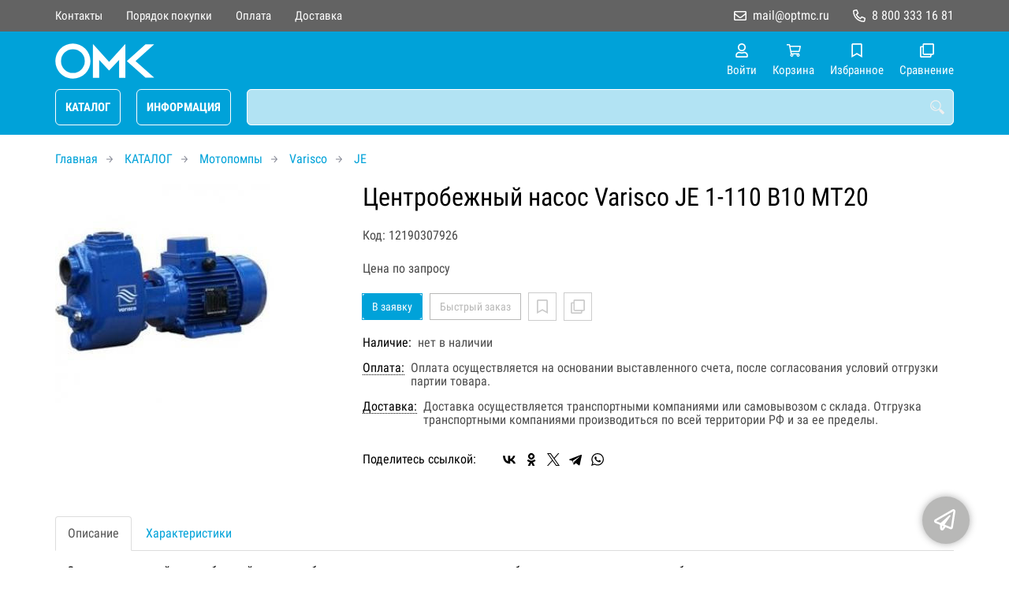

--- FILE ---
content_type: text/html; charset=UTF-8
request_url: https://optmc.ru/p12190307926
body_size: 12555
content:
<!DOCTYPE html>
<html lang="ru">

<head>
	<meta charset="UTF-8">
	<title>Центробежный насос Varisco JE 1-110 B10 MT20 — купить в компании ООО "Оптовая Моторная Компания"</title>
			<meta name="description" content="Отличная цена на товар Центробежный насос Varisco JE 1-110 B10 MT20, приобрести в компании ООО Оптовая Моторная Компания с доставкой на территории РФ транспортной компанией или самовывозом, заказывайте прямо сейчас в каталоге интернет-магазина optmc.ru. Ждём ваших заявок!">		<meta content='width=device-width, initial-scale=1, maximum-scale=1' name='viewport'>

	<link rel="stylesheet" href="/assets/store-1/roboto_condensed.css">

	<link rel="stylesheet" href="/assets/store-1/style.css?1729420236">
	<link rel="icon" type="image/png" href="/fls/img/de0b30bd7cd6b3cda45e963962a6ceba.png" sizes="32x32">

				<style>
		:root {
			--color-text: rgba(0, 0, 0, 1);
			--color-main: rgba(184, 184, 183, 1);

			--header-color-bg: rgba(0, 162, 217, 0);
			--header-color-bg-fill: rgba(0, 162, 217,1);
			--header-topbar-color-bg: rgba(99, 99, 99, 0);
			--header-topbar-color-bg-fill: rgba(99, 99, 99,1);

			--header-color-link: rgba(255, 255, 255, 1);
			--header-color-text: rgba(240, 240, 240, 1);
			--header-color-search-border: rgba(252, 251, 251, 1);
			--footer-color-bg: rgba(85, 85, 85, 1);
			--footer-color-link: rgba(196, 196, 196, 1);
			--footer-color-text: rgba(170, 170, 170, 1);
			--font-family: 'Roboto Condensed', sans-serif;
			--font-size: 16px;
			--color-h1: rgba(0, 0, 0, 1);
			--color-label: rgba(72, 72, 72, 1);
			--color-btn-primary: rgba(0, 162, 217, 1);
			--h1-size: 32px;
			--color-link: rgba(0, 162, 217, 1);
			--color-bg: rgba(255, 255, 255, 0);

			--header-topbar-color-link: rgba(255, 255, 255, 1);
			--btn-border-width: 1px;
			--btn-border-offset: 0px;

			--header-btn-border-radius: 6px;

			--btn-border-top-width: 1px;
			--btn-border-bottom-width: 1px;
			--btn-border-left-width: 1px;
			--btn-border-right-width: 1px;
		}
	</style>
	</head>

<body class="page-product" data-page="Product">
	<header>
		<nav class="navbar">
			<div class="topbar" id="menu-push">
				<div class="container">
					<div class="navbar-menu">
							<ul class="nav navbar-nav">
				<li>
			<a href="/contacts" class="menuitem">Контакты</a>
		</li>
				<li>
			<a href="/buy" class="menuitem">Порядок покупки</a>
		</li>
				<li>
			<a href="/payment" class="menuitem">Оплата</a>
		</li>
				<li>
			<a href="/delivery" class="menuitem">Доставка</a>
		</li>
			</ul>
					</div>
											<div class="navbar-phone"><svg xmlns="http://www.w3.org/2000/svg" viewBox="0 0 512 512"><!-- Font Awesome Pro 5.15.3 by @fontawesome - https://fontawesome.com License - https://fontawesome.com/license (Commercial License) --><path d="M484.25 330l-101.59-43.55a45.86 45.86 0 0 0-53.39 13.1l-32.7 40a311.08 311.08 0 0 1-124.19-124.12l40-32.7a45.91 45.91 0 0 0 13.1-53.42L182 27.79a45.63 45.63 0 0 0-52.31-26.61L35.5 22.89A45.59 45.59 0 0 0 0 67.5C0 313.76 199.68 512.1 444.56 512a45.58 45.58 0 0 0 44.59-35.51l21.7-94.22a45.75 45.75 0 0 0-26.6-52.27zm-41.59 134.09C225.08 463.09 49 287 48 69.3l90.69-20.9 42.09 98.22-68.09 55.71c46.39 99 98.19 150.63 197 197l55.69-68.11 98.19 42.11z"/></svg><a href="tel:88003331681">8 800 333 16 81</a></div>
					
											<div class="navbar-email"><svg xmlns="http://www.w3.org/2000/svg" viewBox="0 0 512 512"><!-- Font Awesome Pro 5.15.3 by @fontawesome - https://fontawesome.com License - https://fontawesome.com/license (Commercial License) --><path d="M464 64H48C21.49 64 0 85.49 0 112v288c0 26.51 21.49 48 48 48h416c26.51 0 48-21.49 48-48V112c0-26.51-21.49-48-48-48zm0 48v40.805c-22.422 18.259-58.168 46.651-134.587 106.49-16.841 13.247-50.201 45.072-73.413 44.701-23.208.375-56.579-31.459-73.413-44.701C106.18 199.465 70.425 171.067 48 152.805V112h416zM48 400V214.398c22.914 18.251 55.409 43.862 104.938 82.646 21.857 17.205 60.134 55.186 103.062 54.955 42.717.231 80.509-37.199 103.053-54.947 49.528-38.783 82.032-64.401 104.947-82.653V400H48z"/></svg><a href="mailto:mail@optmc.ru">mail@optmc.ru</a></div>
									</div>
			</div>
			<div class="fixedbar">
				<div class="navbar-header">
					<div class="container">
						<div class="wrp-header">
							<button type="button" class="navbar-toggle collapsed" data-toggle="push" data-target="#menu-push" aria-expanded="false">
								<i class="icon-bars"></i>
							</button>
							<a class="navbar-brand brand-logo" href="/" id="navbarLogo"><img src="/fls/img/3c35d7d4d07eab62fa9576add8e05612.svg" alt="ОМК"></a>
						</div>
						<div class="navbar-btns">
			<a href="#login" class="btn-nav">
			<svg xmlns="http://www.w3.org/2000/svg" viewBox="0 0 448 512"><!-- Font Awesome Pro 5.15.3 by @fontawesome - https://fontawesome.com License - https://fontawesome.com/license (Commercial License) --><path d="M313.6 304c-28.7 0-42.5 16-89.6 16-47.1 0-60.8-16-89.6-16C60.2 304 0 364.2 0 438.4V464c0 26.5 21.5 48 48 48h352c26.5 0 48-21.5 48-48v-25.6c0-74.2-60.2-134.4-134.4-134.4zM400 464H48v-25.6c0-47.6 38.8-86.4 86.4-86.4 14.6 0 38.3 16 89.6 16 51.7 0 74.9-16 89.6-16 47.6 0 86.4 38.8 86.4 86.4V464zM224 288c79.5 0 144-64.5 144-144S303.5 0 224 0 80 64.5 80 144s64.5 144 144 144zm0-240c52.9 0 96 43.1 96 96s-43.1 96-96 96-96-43.1-96-96 43.1-96 96-96z"/></svg>			<span>Войти</span>
		</a>
			<a href="/cart" class="btn-nav">
			<svg xmlns="http://www.w3.org/2000/svg" viewBox="0 0 576 512"><!-- Font Awesome Pro 5.15.3 by @fontawesome - https://fontawesome.com License - https://fontawesome.com/license (Commercial License) --><path d="M551.991 64H144.28l-8.726-44.608C133.35 8.128 123.478 0 112 0H12C5.373 0 0 5.373 0 12v24c0 6.627 5.373 12 12 12h80.24l69.594 355.701C150.796 415.201 144 430.802 144 448c0 35.346 28.654 64 64 64s64-28.654 64-64a63.681 63.681 0 0 0-8.583-32h145.167a63.681 63.681 0 0 0-8.583 32c0 35.346 28.654 64 64 64 35.346 0 64-28.654 64-64 0-18.136-7.556-34.496-19.676-46.142l1.035-4.757c3.254-14.96-8.142-29.101-23.452-29.101H203.76l-9.39-48h312.405c11.29 0 21.054-7.869 23.452-18.902l45.216-208C578.695 78.139 567.299 64 551.991 64zM208 472c-13.234 0-24-10.766-24-24s10.766-24 24-24 24 10.766 24 24-10.766 24-24 24zm256 0c-13.234 0-24-10.766-24-24s10.766-24 24-24 24 10.766 24 24-10.766 24-24 24zm23.438-200H184.98l-31.31-160h368.548l-34.78 160z"/></svg><div id="header-cart-count"></div>			<span>Корзина</span>
		</a>
			<a href="/whishlist" class="btn-nav">
			<svg xmlns="http://www.w3.org/2000/svg" viewBox="0 0 384 512"><!-- Font Awesome Pro 5.15.3 by @fontawesome - https://fontawesome.com License - https://fontawesome.com/license (Commercial License) --><path d="M336 0H48C21.49 0 0 21.49 0 48v464l192-112 192 112V48c0-26.51-21.49-48-48-48zm0 428.43l-144-84-144 84V54a6 6 0 0 1 6-6h276c3.314 0 6 2.683 6 5.996V428.43z"/></svg><div id="header-whishlist-count"></div>			<span>Избранное</span>
		</a>
			<a href="/compare" class="btn-nav">
			<svg xmlns="http://www.w3.org/2000/svg" viewBox="0 0 512 512"><!-- Font Awesome Pro 5.15.3 by @fontawesome - https://fontawesome.com License - https://fontawesome.com/license (Commercial License) --><path d="M464 0H144c-26.51 0-48 21.49-48 48v48H48c-26.51 0-48 21.49-48 48v320c0 26.51 21.49 48 48 48h320c26.51 0 48-21.49 48-48v-48h48c26.51 0 48-21.49 48-48V48c0-26.51-21.49-48-48-48zM362 464H54a6 6 0 0 1-6-6V150a6 6 0 0 1 6-6h42v224c0 26.51 21.49 48 48 48h224v42a6 6 0 0 1-6 6zm96-96H150a6 6 0 0 1-6-6V54a6 6 0 0 1 6-6h308a6 6 0 0 1 6 6v308a6 6 0 0 1-6 6z"/></svg><div id="header-compare-count"></div>			<span>Сравнение</span>
		</a>
			<a href="tel:88003331681" class="btn-nav hidden-sm hidden-md hidden-lg">
			<svg xmlns="http://www.w3.org/2000/svg" viewBox="0 0 512 512"><!-- Font Awesome Pro 5.15.3 by @fontawesome - https://fontawesome.com License - https://fontawesome.com/license (Commercial License) --><path d="M476.5 22.9L382.3 1.2c-21.6-5-43.6 6.2-52.3 26.6l-43.5 101.5c-8 18.6-2.6 40.6 13.1 53.4l40 32.7C311 267.8 267.8 311 215.4 339.5l-32.7-40c-12.8-15.7-34.8-21.1-53.4-13.1L27.7 329.9c-20.4 8.7-31.5 30.7-26.6 52.3l21.7 94.2c4.8 20.9 23.2 35.5 44.6 35.5C312.3 512 512 313.7 512 67.5c0-21.4-14.6-39.8-35.5-44.6zM69.3 464l-20.9-90.7 98.2-42.1 55.7 68.1c98.8-46.4 150.6-98 197-197l-68.1-55.7 42.1-98.2L464 69.3C463 286.9 286.9 463 69.3 464z"/></svg>			<span>Позвонить</span>
		</a>
	</div>
					</div>
				</div>
				<div class="collapse navbar-collapse navbar-search">
					<div class="container">
						<div class="navbar-menu main-menu">
								<ul class="nav navbar-nav">
				<li>
			<a href="#submenu-catalog" class="menuitem">
				КАТАЛОГ			</a>
						<div class="header-submenu" id="submenu-catalog">
				<ul class="container">
								<li class="active">
				<a href="/c12190011049">Запчасти для двигателей</a>
				<ul>			<li>
				<a href="/c12190011072">Briggs&Stratton</a>
				<ul>			<li>
				<a href="/c12190011074">Ручной стартер</a>
							</li>			<li>
				<a href="/c12190011075">Блок цилиндров и крышка картера</a>
							</li>			<li>
				<a href="/c12190011079">Глушитель, защита глушителя</a>
							</li>			<li>
				<a href="/c12190011080">Головка блока цилиндров</a>
							</li>			<li>
				<a href="/c12190011082">Коленвал, Поршень, Кольца, Шатун</a>
							</li>			<li>
				<a href="/c12190011076">Корпусы фильтров</a>
							</li>			<li>
				<a href="/c12190011083">Прокладки и сальники</a>
							</li>			<li>
				<a href="/c12190011077">Система управления</a>
							</li>			<li>
				<a href="/c12190011078">Топливная система</a>
							</li>			<li>
				<a href="/c12190011073">Фильтры</a>
							</li>			<li>
				<a href="/c12190011081">Электрическая часть</a>
							</li></ul>			</li>			<li>
				<a href="/c12190011060">Deutz</a>
							</li>			<li>
				<a href="/c12190011061">Hatz</a>
							</li>			<li>
				<a href="/c12190011050">Honda</a>
				<ul>			<li>
				<a href="/c12190011051">Блок цилиндров</a>
							</li>			<li>
				<a href="/c12190011056">Валы</a>
							</li>			<li>
				<a href="/c12190011055">Глушители</a>
							</li>			<li>
				<a href="/c12190011052">Клапаны</a>
							</li>			<li>
				<a href="/c12190011054">Поршни</a>
							</li>			<li>
				<a href="/c12190011057">Стартеры</a>
							</li>			<li>
				<a href="/c12190011053">Фильтры</a>
							</li>			<li>
				<a href="/c12190011058">Шатуны</a>
							</li></ul>			</li>			<li>
				<a href="/c12190011071">Kohler</a>
							</li>			<li>
				<a href="/c12190011059">Kubota</a>
							</li>			<li>
				<a href="/c12190011063">Lombardini</a>
				<ul>			<li>
				<a href="/c12190011064/blok-cilindrov-golovka-bloka">Блок цилиндров, головка блока</a>
							</li>			<li>
				<a href="/c12190011065/prokladki-salniki">Прокладки, сальники</a>
							</li>			<li>
				<a href="/c12190011070/prochee">Прочее</a>
							</li>			<li>
				<a href="/c12190011066/sistema-vpuska">Система впуска</a>
							</li>			<li>
				<a href="/c12190011067/sistema-vypuska">Система выпуска</a>
							</li>			<li>
				<a href="/c12190011068/sistema-ohlazhdeniya">Система охлаждения</a>
							</li>			<li>
				<a href="/c12190011069/sistema-smazki">Система смазки</a>
							</li></ul>			</li>			<li>
				<a href="/c12190011085/mtu">MTU</a>
							</li>			<li>
				<a href="/c12190011062">Perkins</a>
							</li>			<li>
				<a href="/c12190011084">ММЗ</a>
							</li></ul>			</li>			<li>
				<a href="/c12190011086">Запчасти для погрузчиков</a>
				<ul>			<li>
				<a href="/c12190011097">Balkancar</a>
							</li>			<li>
				<a href="/c12190011092">Bobcat</a>
							</li>			<li>
				<a href="/c12190011095">Daewoo-Doosan</a>
							</li>			<li>
				<a href="/c12190011087">HELI</a>
							</li>			<li>
				<a href="/c12190011099">Hyster</a>
							</li>			<li>
				<a href="/c12190011093">Hyundai</a>
							</li>			<li>
				<a href="/c12190011100">Jungheinrich</a>
							</li>			<li>
				<a href="/c12190011098">Komatsu</a>
							</li>			<li>
				<a href="/c12190011094">Mitsubishi</a>
							</li>			<li>
				<a href="/c12190011091">Nissan</a>
							</li>			<li>
				<a href="/c12190011096">Still</a>
							</li>			<li>
				<a href="/c12190011089">TCM</a>
							</li>			<li>
				<a href="/c12190011088">Toyota</a>
							</li>			<li>
				<a href="/c12190011090">Yale</a>
							</li></ul>			</li>			<li>
				<a href="/c12190010638">Виброплиты</a>
				<ul>			<li>
				<a href="/c12190010639">DIAM</a>
							</li>			<li>
				<a href="/c12190010644">Grost</a>
							</li>			<li>
				<a href="/c12190010640">Husqvarna</a>
							</li>			<li>
				<a href="/c12190010641">Wacker Neuson</a>
							</li>			<li>
				<a href="/c12190010642">Zitrek</a>
							</li>			<li>
				<a href="/c12190010643">Сплитстоун</a>
							</li></ul>			</li>			<li>
				<a href="/c12190010645">Вибротрамбовки</a>
				<ul>			<li>
				<a href="/c12190010646">DIAM</a>
							</li>			<li>
				<a href="/c12190010650">Grost</a>
							</li>			<li>
				<a href="/c12190010647">Husqvarna</a>
							</li>			<li>
				<a href="/c12190010648">Wacker Neuson</a>
							</li>			<li>
				<a href="/c12190010649">Zitrek</a>
							</li></ul>			</li>			<li>
				<a href="/c12190010651">Газонокосилки</a>
				<ul>			<li>
				<a href="/c12190010652">Black+Decker</a>
							</li>			<li>
				<a href="/c12190010653">Bosch Diy</a>
							</li>			<li>
				<a href="/c12190010654">Champion</a>
							</li>			<li>
				<a href="/c12190010655">Cub Cadet</a>
							</li>			<li>
				<a href="/c12190010656">DDE</a>
							</li>			<li>
				<a href="/c12190010657">Dewalt</a>
							</li>			<li>
				<a href="/c12190010658">Gardena</a>
							</li>			<li>
				<a href="/c12190010659">Honda</a>
							</li>			<li>
				<a href="/c12190010660">Husqvarna</a>
							</li>			<li>
				<a href="/c12190010661">Huter</a>
							</li>			<li>
				<a href="/c12190010662">Makita</a>
							</li>			<li>
				<a href="/c12190010663">McCulloch</a>
							</li>			<li>
				<a href="/c12190010664">MTD</a>
							</li>			<li>
				<a href="/c12190010665">Oregon</a>
							</li>			<li>
				<a href="/c12190010666">Patriot</a>
							</li>			<li>
				<a href="/c12190010667">Stihl</a>
							</li></ul>			</li>			<li>
				<a href="/c12190010883">ДВС</a>
				<ul>			<li>
				<a href="/c12190010990">Briggs&Stratton</a>
				<ul>			<li>
				<a href="/c12190010997">450E</a>
							</li>			<li>
				<a href="/c12190010991">500E</a>
							</li>			<li>
				<a href="/c12190010998">550E</a>
							</li>			<li>
				<a href="/c12190011030">550EX</a>
							</li>			<li>
				<a href="/c12190011000">575EX</a>
							</li>			<li>
				<a href="/c12190011001">575iS</a>
							</li>			<li>
				<a href="/c12190010999">625E</a>
							</li>			<li>
				<a href="/c12190010992">650E</a>
							</li>			<li>
				<a href="/c12190011031">650EXI</a>
							</li>			<li>
				<a href="/c12190010993">675EXi</a>
							</li>			<li>
				<a href="/c12190010994">675EX iS</a>
							</li>			<li>
				<a href="/c12190011032">675EX  Quantum</a>
							</li>			<li>
				<a href="/c12190010995">750EX DOV</a>
							</li>			<li>
				<a href="/c12190011002">750EX DOV I/C</a>
							</li>			<li>
				<a href="/c12190011003">775EX DOV</a>
							</li>			<li>
				<a href="/c12190011005">82Li</a>
							</li>			<li>
				<a href="/c12190010996">850E I/C</a>
							</li>			<li>
				<a href="/c12190011004">800EXi</a>
							</li>			<li>
				<a href="/c12190011029">875 R/Start</a>
							</li>			<li>
				<a href="/c12190011006">875EX iS</a>
							</li>			<li>
				<a href="/c12190011007">875EX R/Start</a>
							</li>			<li>
				<a href="/c12190011008">950E</a>
				<ul>			<li>
				<a href="/c12190011009">5 INTEK</a>
							</li></ul>			</li>			<li>
				<a href="/c12190011010">3 Intek</a>
							</li>			<li>
				<a href="/c12190011011">3 PowerBuilt</a>
							</li>			<li>
				<a href="/c12190011012">4 Intek</a>
							</li>			<li>
				<a href="/c12190011013">4 PowerBuilt</a>
							</li>			<li>
				<a href="/c12190011014">5 Intek</a>
							</li>			<li>
				<a href="/c12190011015">5 Professional</a>
							</li>			<li>
				<a href="/c12190011016">7 Intek</a>
							</li>			<li>
				<a href="/c12190011017">7 Professional</a>
							</li>			<li>
				<a href="/c12190011018">8 Intek</a>
							</li>			<li>
				<a href="/c12190011019">8 Professional</a>
							</li>			<li>
				<a href="/c12190011020">8 Commercial</a>
							</li>			<li>
				<a href="/c12190011033">9 Commercial Turf</a>
							</li>			<li>
				<a href="/c12190011034">10.0 I/C Intek</a>
							</li>			<li>
				<a href="/c12190011021">CR</a>
							</li>			<li>
				<a href="/c12190011022">XR</a>
							</li>			<li>
				<a href="/c12190011023">RS</a>
							</li>			<li>
				<a href="/c12190011024">950 Snow</a>
							</li>			<li>
				<a href="/c12190011025">1150 Snow</a>
							</li>			<li>
				<a href="/c12190011026">1450 Snow</a>
							</li>			<li>
				<a href="/c12190011027">2100 Snow</a>
							</li>			<li>
				<a href="/c12190011028">Vanguard</a>
							</li></ul>			</li>			<li>
				<a href="/c12190010979/deutz">Deutz</a>
				<ul>			<li>
				<a href="/c12190010980/413">413</a>
							</li>			<li>
				<a href="/c12190010981/912">912</a>
							</li>			<li>
				<a href="/c12190010982/913">913</a>
							</li>			<li>
				<a href="/c12190010983/914">914</a>
							</li>			<li>
				<a href="/c12190010984/1013">1013</a>
							</li>			<li>
				<a href="/c12190010985/1015">1015</a>
							</li>			<li>
				<a href="/c12190010986/2011">2011</a>
							</li>			<li>
				<a href="/c12190010987/2012">2012</a>
							</li>			<li>
				<a href="/c12190010988/2013">2013</a>
							</li>			<li>
				<a href="/c12190010989/2015">2015</a>
							</li></ul>			</li>			<li>
				<a href="/c12190010902">Doosan</a>
				<ul>			<li>
				<a href="/c12190010903">D</a>
							</li>			<li>
				<a href="/c12190010904">DP</a>
							</li>			<li>
				<a href="/c12190010906">GE</a>
							</li>			<li>
				<a href="/c12190010907">GV</a>
							</li>			<li>
				<a href="/c12190010905">P</a>
							</li></ul>			</li>			<li>
				<a href="/c12190010930">Hatz</a>
				<ul>			<li>
				<a href="/c12190010931">Двигатели Hatz</a>
				<ul>			<li>
				<a href="/c12190010932">Single</a>
							</li>			<li>
				<a href="/c12190010933">Multi</a>
							</li></ul>			</li></ul>			</li>			<li>
				<a href="/c12190010934/honda">Honda</a>
				<ul>			<li>
				<a href="/c12190010935/gx">GX</a>
							</li>			<li>
				<a href="/c12190010939/gxv">GXV</a>
							</li>			<li>
				<a href="/c12190010937/gc">GC</a>
							</li>			<li>
				<a href="/c12190010940/gcv">GCV</a>
							</li>			<li>
				<a href="/c12190010936/gp">GP</a>
							</li>			<li>
				<a href="/c12190010938/igx">iGX</a>
							</li>			<li>
				<a href="/c12190010941/m4">M4</a>
							</li></ul>			</li>			<li>
				<a href="/c12190010921">Isuzu</a>
							</li>			<li>
				<a href="/c12190010912/john-deere">John Deere</a>
							</li>			<li>
				<a href="/c12190010908">Kipor</a>
				<ul>			<li>
				<a href="/c12190010909">KG</a>
							</li>			<li>
				<a href="/c12190010910">KD</a>
							</li>			<li>
				<a href="/c12190010911">KM</a>
							</li></ul>			</li>			<li>
				<a href="/c12190010942">Kohler</a>
				<ul>			<li>
				<a href="/c12190010943">Двигатели Kohler</a>
				<ul>			<li>
				<a href="/c12190010946">CH</a>
							</li>			<li>
				<a href="/c12190010947">CV</a>
							</li>			<li>
				<a href="/c12190010944">ECH</a>
							</li>			<li>
				<a href="/c12190010945">ECV</a>
							</li>			<li>
				<a href="/c12190010948">EKT</a>
							</li>			<li>
				<a href="/c12190010965">ELH</a>
							</li>			<li>
				<a href="/c12190010949">KS</a>
							</li>			<li>
				<a href="/c12190010950">KT</a>
							</li>			<li>
				<a href="/c12190010951">PCH</a>
							</li>			<li>
				<a href="/c12190010952">PCV</a>
							</li>			<li>
				<a href="/c12190010953">RH</a>
							</li>			<li>
				<a href="/c12190010954">SH</a>
							</li>			<li>
				<a href="/c12190010958">SV</a>
							</li>			<li>
				<a href="/c12190010955">XT</a>
							</li>			<li>
				<a href="/c12190010956">XTX</a>
							</li>			<li>
				<a href="/c12190010957">ZT</a>
							</li>			<li>
				<a href="/c12190010963">3LD</a>
							</li>			<li>
				<a href="/c12190010964">CT MOVE</a>
							</li>			<li>
				<a href="/c12190010959">KD</a>
							</li>			<li>
				<a href="/c12190010960">KDI</a>
							</li>			<li>
				<a href="/c12190010961">KDW</a>
							</li>			<li>
				<a href="/c12190010962">LDW</a>
							</li></ul>			</li></ul>			</li>			<li>
				<a href="/c12190010913">Kubota</a>
				<ul>			<li>
				<a href="/c12190010914">Super Mini</a>
							</li>			<li>
				<a href="/c12190010915">Super 05</a>
							</li>			<li>
				<a href="/c12190010916">Super 03-M</a>
							</li>			<li>
				<a href="/c12190010917">Super 07</a>
							</li>			<li>
				<a href="/c12190010918">V3 3600</a>
							</li>			<li>
				<a href="/c12190010919">V3 3800</a>
							</li>			<li>
				<a href="/c12190010920">V3300</a>
							</li></ul>			</li>			<li>
				<a href="/c12190010922">Lifan</a>
							</li>			<li>
				<a href="/c12190010966/lombardini">Lombardini</a>
				<ul>			<li>
				<a href="/c12190010967/ld">LD</a>
							</li>			<li>
				<a href="/c12190010968/ldw">LDW</a>
							</li>			<li>
				<a href="/c12190010969/lga">LGA</a>
							</li>			<li>
				<a href="/c12190010970/lgw">LGW</a>
							</li></ul>			</li>			<li>
				<a href="/c12190011044/loncin">Loncin</a>
				<ul>			<li>
				<a href="/c12190011048/d">D</a>
							</li>			<li>
				<a href="/c12190011046/g">G</a>
							</li>			<li>
				<a href="/c12190011045/lc">LC</a>
							</li>			<li>
				<a href="/c12190011047/n">Н</a>
							</li></ul>			</li>			<li>
				<a href="/c12190010890/mtu">MTU</a>
							</li>			<li>
				<a href="/c12190010971">Perkins</a>
				<ul>			<li>
				<a href="/c12190010972">Индустриальные</a>
				<ul>			<li>
				<a href="/c12190010973">Дизельные</a>
							</li>			<li>
				<a href="/c12190010974">Открытые</a>
							</li></ul>			</li>			<li>
				<a href="/c12190010975">Морские</a>
							</li>			<li>
				<a href="/c12190010976">Для электростанций</a>
				<ul>			<li>
				<a href="/c12190010977">Газовые</a>
							</li>			<li>
				<a href="/c12190010978">Дизельные</a>
							</li></ul>			</li></ul>			</li>			<li>
				<a href="/c12190010884">Subaru (Robin)</a>
				<ul>			<li>
				<a href="/c12190010889">DY</a>
							</li>			<li>
				<a href="/c12190010885">EH</a>
							</li>			<li>
				<a href="/c12190010887">EX</a>
							</li>			<li>
				<a href="/c12190010886">EY</a>
							</li>			<li>
				<a href="/c12190010888">KX</a>
							</li></ul>			</li>			<li>
				<a href="/c12190010923">Zongshen</a>
							</li>			<li>
				<a href="/c12190011035">ЗМЗ</a>
				<ul>			<li>
				<a href="/c12190011036">ЗМЗ-402</a>
							</li>			<li>
				<a href="/c12190011037">ЗМЗ-405</a>
							</li>			<li>
				<a href="/c12190011038">ЗМЗ-406</a>
							</li>			<li>
				<a href="/c12190011039">ЗМЗ-409</a>
							</li>			<li>
				<a href="/c12190011040">ЗМЗ-511</a>
							</li>			<li>
				<a href="/c12190011041">ЗМЗ-513</a>
							</li>			<li>
				<a href="/c12190011043">ЗМЗ-514</a>
							</li>			<li>
				<a href="/c12190011042">ЗМЗ-523</a>
							</li></ul>			</li>			<li>
				<a href="/c12190010924">ММЗ</a>
				<ul>			<li>
				<a href="/c12190010925">Д-242</a>
							</li>			<li>
				<a href="/c12190010926">Д-243</a>
							</li>			<li>
				<a href="/c12190010927">Д-245</a>
							</li>			<li>
				<a href="/c12190010928">Д-246</a>
							</li>			<li>
				<a href="/c12190010929">Д-260</a>
							</li></ul>			</li>			<li>
				<a href="/c12190010891">ЯМЗ</a>
				<ul>			<li>
				<a href="/c12190010898">530</a>
				<ul>			<li>
				<a href="/c12190010901">530 CNG</a>
							</li>			<li>
				<a href="/c12190010899">534</a>
							</li>			<li>
				<a href="/c12190010900">536</a>
							</li></ul>			</li>			<li>
				<a href="/c12190010892">650</a>
							</li>			<li>
				<a href="/c12190010893">V6</a>
							</li>			<li>
				<a href="/c12190010894">V8</a>
							</li>			<li>
				<a href="/c12190010895">V12</a>
				<ul>			<li>
				<a href="/c12190010896">240</a>
							</li>			<li>
				<a href="/c12190010897">840</a>
							</li></ul>			</li></ul>			</li></ul>			</li>			<li>
				<a href="/c12190010668">Мотокультиваторы</a>
				<ul>			<li>
				<a href="/c12190010669">Aurora</a>
							</li>			<li>
				<a href="/c12190010670">Champion</a>
							</li>			<li>
				<a href="/c12190010671">DDE</a>
							</li>			<li>
				<a href="/c12190010672">Echo</a>
							</li>			<li>
				<a href="/c12190010673">Elitech</a>
							</li>			<li>
				<a href="/c12190010674">Honda</a>
							</li>			<li>
				<a href="/c12190010675">Husqvarna</a>
							</li>			<li>
				<a href="/c12190010676">Huter</a>
							</li>			<li>
				<a href="/c12190010677">McCulloch</a>
							</li>			<li>
				<a href="/c12190010678">MTD</a>
							</li>			<li>
				<a href="/c12190010679">Patriot</a>
							</li>			<li>
				<a href="/c12190010680">Нева</a>
							</li></ul>			</li>			<li>
				<a href="/c12190010681">Мотопомпы</a>
				<ul>			<li>
				<a href="/c12190010731">Caffini</a>
							</li>			<li>
				<a href="/c12190010712">Daishin</a>
				<ul>			<li>
				<a href="/c12190010713">SCR</a>
							</li>			<li>
				<a href="/c12190010714">SST</a>
							</li>			<li>
				<a href="/c12190010715">SWT</a>
							</li>			<li>
				<a href="/c12190010716">SCH</a>
							</li>			<li>
				<a href="/c12190010717">PTD</a>
							</li></ul>			</li>			<li>
				<a href="/c12190010743">Fubag</a>
				<ul>			<li>
				<a href="/c12190010744">PG</a>
							</li>			<li>
				<a href="/c12190010745">PTG</a>
							</li>			<li>
				<a href="/c12190010746">PTH</a>
							</li></ul>			</li>			<li>
				<a href="/c12190010732">Gorman-Rupp</a>
				<ul>			<li>
				<a href="/c12190010740">PA Series</a>
							</li>			<li>
				<a href="/c12190010739">PTO</a>
							</li>			<li>
				<a href="/c12190010735">Super T Series</a>
							</li>			<li>
				<a href="/c12190010736">Super U Series</a>
							</li>			<li>
				<a href="/c12190010734">Ultra Mate</a>
							</li>			<li>
				<a href="/c12190010733">Ultra V</a>
							</li>			<li>
				<a href="/c12190010737">Передвижные насосы</a>
							</li>			<li>
				<a href="/c12190010738">Переносные насосы (Мотопомпы)</a>
							</li></ul>			</li>			<li>
				<a href="/c12190010718">Honda</a>
				<ul>			<li>
				<a href="/c12190010720">WX</a>
							</li>			<li>
				<a href="/c12190010719">WB</a>
							</li>			<li>
				<a href="/c12190010721">WT</a>
							</li>			<li>
				<a href="/c12190010722">WH</a>
							</li>			<li>
				<a href="/c12190010723">WMP</a>
							</li></ul>			</li>			<li>
				<a href="/c12190010700">Koshin</a>
				<ul>			<li>
				<a href="/c12190010702">KTH</a>
							</li>			<li>
				<a href="/c12190010710">KTR</a>
							</li>			<li>
				<a href="/c12190010709">SE</a>
							</li>			<li>
				<a href="/c12190010701">SEH</a>
							</li>			<li>
				<a href="/c12190010706">SEM</a>
							</li>			<li>
				<a href="/c12190010704">SERH</a>
							</li>			<li>
				<a href="/c12190010705">SERM</a>
							</li>			<li>
				<a href="/c12190010708">SEV</a>
							</li>			<li>
				<a href="/c12190010703">STH</a>
							</li>			<li>
				<a href="/c12190010711">STR</a>
							</li>			<li>
				<a href="/c12190010707">STV</a>
							</li></ul>			</li>			<li>
				<a href="/c12190010682/sdmo">SDMO</a>
				<ul>			<li>
				<a href="/c12190010687">CLEAR</a>
							</li>			<li>
				<a href="/c12190010686">HP</a>
							</li>			<li>
				<a href="/c12190010683">ST</a>
							</li>			<li>
				<a href="/c12190010684">TR</a>
							</li>			<li>
				<a href="/c12190010688">TRASH</a>
							</li>			<li>
				<a href="/c12190010689">XC</a>
							</li>			<li>
				<a href="/c12190010685">XT</a>
							</li></ul>			</li>			<li>
				<a href="/c12190010724">Subaru</a>
				<ul>			<li>
				<a href="/c12190010725">PTD</a>
							</li>			<li>
				<a href="/c12190010726">PTG</a>
							</li>			<li>
				<a href="/c12190010728">PACE</a>
							</li>			<li>
				<a href="/c12190010727">PTV/PTX</a>
							</li></ul>			</li>			<li>
				<a href="/c12190010690">Varisco</a>
				<ul>			<li>
				<a href="/c12190010699/duo">DUO</a>
							</li>			<li>
				<a href="/c12190010693">JB</a>
							</li>			<li>
				<a href="/c12190010692">JD</a>
							</li>			<li>
				<a href="/c12190010695">JE</a>
							</li>			<li>
				<a href="/c12190010697">LB</a>
							</li>			<li>
				<a href="/c12190010696">V</a>
							</li>			<li>
				<a href="/c12190010691">VAR</a>
							</li>			<li>
				<a href="/c12190010698">WEDA</a>
							</li>			<li>
				<a href="/c12190010694">WEL</a>
							</li></ul>			</li>			<li>
				<a href="/c12190010741">Volga</a>
				<ul>			<li>
				<a href="/c12190010742">QGZ</a>
							</li></ul>			</li>			<li>
				<a href="/c12190010729">Вепрь</a>
				<ul>			<li>
				<a href="/c12190010730">МП</a>
							</li></ul>			</li></ul>			</li>			<li>
				<a href="/c12190010747">Снегоуборщики</a>
				<ul>			<li>
				<a href="/c12190010748">Champion</a>
							</li>			<li>
				<a href="/c12190010749">Cub Cadet</a>
							</li>			<li>
				<a href="/c12190010750">DDE</a>
							</li>			<li>
				<a href="/c12190010751">Elitech</a>
							</li>			<li>
				<a href="/c12190010752">Honda</a>
							</li>			<li>
				<a href="/c12190010753">Husqvarna</a>
							</li>			<li>
				<a href="/c12190010754">Huter</a>
							</li>			<li>
				<a href="/c12190010755">McCulloch</a>
							</li>			<li>
				<a href="/c12190010756">MTD</a>
							</li>			<li>
				<a href="/c12190010757">Patriot</a>
							</li></ul>			</li>			<li>
				<a href="/c12190010758">Электростанции</a>
				<ul>			<li>
				<a href="/c12190010856">Airman</a>
							</li>			<li>
				<a href="/c12190010819">Aksa</a>
							</li>			<li>
				<a href="/c12190010848">AMG</a>
							</li>			<li>
				<a href="/c12190010845">Atlas Copco</a>
							</li>			<li>
				<a href="/c12190010837">Aurora</a>
							</li>			<li>
				<a href="/c12190010760">Ausonia</a>
							</li>			<li>
				<a href="/c12190010820">Briggs&Stratton</a>
				<ul>			<li>
				<a href="/c12190010822">Elite</a>
							</li>			<li>
				<a href="/c12190010821">G</a>
							</li>			<li>
				<a href="/c12190010824">HandyGen</a>
							</li>			<li>
				<a href="/c12190010825">ProClassic</a>
							</li>			<li>
				<a href="/c12190010823">ProMax</a>
							</li>			<li>
				<a href="/c12190010826">Sprint</a>
							</li></ul>			</li>			<li>
				<a href="/c12190010859">Broadcrown</a>
							</li>			<li>
				<a href="/c12190010838">Champion</a>
							</li>			<li>
				<a href="/c12190010858">CTG</a>
							</li>			<li>
				<a href="/c12190010839">DDE</a>
							</li>			<li>
				<a href="/c12190010789">Denyo</a>
				<ul>			<li>
				<a href="/c12190010793">DA</a>
							</li>			<li>
				<a href="/c12190010797">DAW</a>
							</li>			<li>
				<a href="/c12190010790">DCA</a>
							</li>			<li>
				<a href="/c12190010796">DCW</a>
							</li>			<li>
				<a href="/c12190010791">DIS</a>
							</li>			<li>
				<a href="/c12190010794">DLW</a>
							</li>			<li>
				<a href="/c12190010792">TLG</a>
							</li>			<li>
				<a href="/c12190010795">TLW</a>
							</li></ul>			</li>			<li>
				<a href="/c12190010869">E3 Power</a>
							</li>			<li>
				<a href="/c12190010800">Eisemann</a>
							</li>			<li>
				<a href="/c12190010857">Elcos</a>
							</li>			<li>
				<a href="/c12190010780">Elemax</a>
				<ul>			<li>
				<a href="/c12190010781">SH</a>
							</li>			<li>
				<a href="/c12190010782">SHT</a>
							</li>			<li>
				<a href="/c12190010783">SHX</a>
							</li></ul>			</li>			<li>
				<a href="/c12190010840">Elitech</a>
							</li>			<li>
				<a href="/c12190010834">Endress</a>
							</li>			<li>
				<a href="/c12190010818">Energo</a>
							</li>			<li>
				<a href="/c12190010759">Europower</a>
							</li>			<li>
				<a href="/c12190010761">F.G. Wilson</a>
				<ul>			<li>
				<a href="/c12190010762">P</a>
							</li>			<li>
				<a href="/c12190010764">PRO</a>
							</li>			<li>
				<a href="/c12190010765">S</a>
							</li>			<li>
				<a href="/c12190010763">XD</a>
							</li></ul>			</li>			<li>
				<a href="/c12190010865">FPT</a>
							</li>			<li>
				<a href="/c12190010811">Fubag</a>
				<ul>			<li>
				<a href="/c12190010812">BS</a>
							</li>			<li>
				<a href="/c12190010814">DS</a>
							</li>			<li>
				<a href="/c12190010813">TI</a>
							</li>			<li>
				<a href="/c12190010815">WS</a>
							</li></ul>			</li>			<li>
				<a href="/c12190010862">Gazvolt</a>
							</li>			<li>
				<a href="/c12190010801">Geko</a>
							</li>			<li>
				<a href="/c12190010877/genbox">Genbox</a>
				<ul>			<li>
				<a href="/c12190010880">CB (JCB)</a>
							</li>			<li>
				<a href="/c12190010882">IV (FPT (Iveco)</a>
							</li>			<li>
				<a href="/c12190010879">JD (John Deere)</a>
							</li>			<li>
				<a href="/c12190010878">KBT (Kubota)</a>
							</li>			<li>
				<a href="/c12190010881">VP (Volvo Penta)</a>
							</li></ul>			</li>			<li>
				<a href="/c12190010835">Generac</a>
							</li>			<li>
				<a href="/c12190010851">Genese</a>
							</li>			<li>
				<a href="/c12190010810">GenSet</a>
							</li>			<li>
				<a href="/c12190010809">Gesan</a>
							</li>			<li>
				<a href="/c12190010847">GMGen</a>
							</li>			<li>
				<a href="/c12190010876">Henkelhausen</a>
							</li>			<li>
				<a href="/c12190010860">Hertz</a>
							</li>			<li>
				<a href="/c12190010766">Honda</a>
				<ul>			<li>
				<a href="/c12190010767">EU</a>
							</li>			<li>
				<a href="/c12190010771">ECT</a>
							</li>			<li>
				<a href="/c12190010769">EM</a>
							</li>			<li>
				<a href="/c12190010768">EP / EG</a>
							</li>			<li>
				<a href="/c12190010770">ET</a>
							</li></ul>			</li>			<li>
				<a href="/c12190010870/honeywell">Honeywell</a>
							</li>			<li>
				<a href="/c12190010841">Husqvarna</a>
							</li>			<li>
				<a href="/c12190010805/huter">Huter</a>
							</li>			<li>
				<a href="/c12190010846">Hyundai</a>
							</li>			<li>
				<a href="/c12190010861/jcb">JCB</a>
							</li>			<li>
				<a href="/c12190010799">Kipor</a>
							</li>			<li>
				<a href="/c12190010806">Kubota</a>
				<ul>			<li>
				<a href="/c12190010807">GL</a>
							</li>			<li>
				<a href="/c12190010808">J</a>
							</li></ul>			</li>			<li>
				<a href="/c12190010866/lister-petter">Lister Petter</a>
							</li>			<li>
				<a href="/c12190010868">MingPowers</a>
							</li>			<li>
				<a href="/c12190010871">Mirkon Energy</a>
							</li>			<li>
				<a href="/c12190010872/mitsubishi">Mitsubishi</a>
							</li>			<li>
				<a href="/c12190010850">Mitsui Power</a>
							</li>			<li>
				<a href="/c12190010827">Mosa</a>
				<ul>			<li>
				<a href="/c12190010828">GE</a>
							</li>			<li>
				<a href="/c12190010830">Chopper</a>
							</li>			<li>
				<a href="/c12190010831">CS</a>
							</li>			<li>
				<a href="/c12190010829">DSP</a>
							</li>			<li>
				<a href="/c12190010833">Magic Weld</a>
							</li>			<li>
				<a href="/c12190010832">TS</a>
							</li></ul>			</li>			<li>
				<a href="/c12190010873">MVAE</a>
							</li>			<li>
				<a href="/c12190010867">Onis VISA</a>
							</li>			<li>
				<a href="/c12190010842">Patriot</a>
							</li>			<li>
				<a href="/c12190010874">PowerLink</a>
							</li>			<li>
				<a href="/c12190010798">Pramac</a>
							</li>			<li>
				<a href="/c12190010863">REG</a>
							</li>			<li>
				<a href="/c12190010802">RID</a>
				<ul>			<li>
				<a href="/c12190010804">RS</a>
							</li>			<li>
				<a href="/c12190010803">RY / RYS</a>
							</li></ul>			</li>			<li>
				<a href="/c12190010772">SDMO</a>
				<ul>			<li>
				<a href="/c12190010773">Perform</a>
							</li>			<li>
				<a href="/c12190010774">Prestige</a>
							</li>			<li>
				<a href="/c12190010775">Intens</a>
							</li>			<li>
				<a href="/c12190010776">Technic</a>
							</li>			<li>
				<a href="/c12190010778">Diesel</a>
							</li>			<li>
				<a href="/c12190010779">VX / Weldarc</a>
							</li>			<li>
				<a href="/c12190010777">Residentielle</a>
							</li></ul>			</li>			<li>
				<a href="/c12190010784">Subaru (Robin)</a>
				<ul>			<li>
				<a href="/c12190010785">EB</a>
							</li>			<li>
				<a href="/c12190010787">EB-W</a>
							</li>			<li>
				<a href="/c12190010786">ED</a>
							</li>			<li>
				<a href="/c12190010788">ED-W</a>
							</li></ul>			</li>			<li>
				<a href="/c12190010836">Tor</a>
							</li>			<li>
				<a href="/c12190010875">Toyo</a>
							</li>			<li>
				<a href="/c12190010843/wacker-neuson">Wacker Neuson</a>
							</li>			<li>
				<a href="/c12190010854">Азимут</a>
							</li>			<li>
				<a href="/c12190010855">Амперос</a>
							</li>			<li>
				<a href="/c12190010816">Вепрь</a>
				<ul>			<li>
				<a href="/c12190010817">АБП</a>
							</li></ul>			</li>			<li>
				<a href="/c12190010844">Исток</a>
							</li>			<li>
				<a href="/c12190010853">ПСМ</a>
							</li>			<li>
				<a href="/c12190010852">Старт</a>
							</li>			<li>
				<a href="/c12190010849">ТСС</a>
							</li>			<li>
				<a href="/c12190010864">ФАС</a>
							</li></ul>			</li>				</ul>
			</div>
					</li>
				<li>
			<a href="#submenu-information" class="menuitem">
				ИНФОРМАЦИЯ			</a>
						<div class="header-submenu" id="submenu-information">
				<ul class="container">
								<li class="active">
				<a href="/r12190000533">Новости</a>
							</li>			<li>
				<a href="/r12190000500">Статьи</a>
							</li>				</ul>
			</div>
					</li>
			</ul>
						</div>
						<div class="search-panel">
							<input type="text" name="search" value="" class="form-control" id="autoComplete" autocomplete="off" tabindex="1">
							<button type="button" class="btn btn-default"><svg viewBox="0 0 40 40" xmlns="http://www.w3.org/2000/svg">
<g clip-path="url(#clip0_825_181)">
<path d="M15.3845 0.289185C13.402 0.288983 11.4389 0.679287 9.6073 1.43781C7.77566 2.19633 6.11138 3.30822 4.70948 4.70998C3.30758 6.11173 2.19552 7.7759 1.43681 9.60746C0.678102 11.439 0.287598 13.4021 0.287598 15.3846C0.287396 17.3672 0.677751 19.3304 1.43637 21.1622C2.19499 22.9939 3.30701 24.6582 4.70893 26.0602C6.11085 27.4621 7.77521 28.5741 9.60694 29.3327C11.4387 30.0913 13.4019 30.4817 15.3845 30.4815C18.9076 30.4815 22.143 29.2338 24.7122 27.2123L26.0584 28.5584C25.7819 29.0955 25.6841 29.7068 25.779 30.3033C25.8739 30.8998 26.1566 31.4505 26.5861 31.8753L33.6538 38.9907C34.7507 40.0892 36.5461 40.0892 37.6445 38.9907L38.9907 37.6446C39.5177 37.1142 39.8135 36.3969 39.8135 35.6492C39.8135 34.9015 39.5177 34.1842 38.9907 33.6538L31.8753 26.5861C31.4475 26.1596 30.8935 25.8825 30.2956 25.796C29.6978 25.7095 29.0879 25.8183 28.5568 26.1061L27.2107 24.76C28.9727 22.5364 30.0725 19.8612 30.3839 17.0412C30.6952 14.2213 30.2056 11.3706 28.9711 8.81615C27.7366 6.2617 25.8072 4.10685 23.4041 2.59869C21.0011 1.09052 18.2216 0.290097 15.3845 0.289185ZM15.3845 3.07688C18.6487 3.07688 21.7792 4.37358 24.0874 6.68172C26.3955 8.98986 27.6922 12.1204 27.6922 15.3846C27.6922 18.6488 26.3955 21.7793 24.0874 24.0874C21.7792 26.3956 18.6487 27.6923 15.3845 27.6923C12.1203 27.6923 8.98981 26.3956 6.68167 24.0874C4.37353 21.7793 3.07683 18.6488 3.07683 15.3846C3.07683 12.1204 4.37353 8.98986 6.68167 6.68172C8.98981 4.37358 12.1203 3.07688 15.3845 3.07688ZM7.59529 11.4907C6.77473 12.8198 6.34203 14.3518 6.34606 15.9138C6.34424 17.0192 6.56062 18.1142 6.98281 19.1358C7.405 20.1574 8.02469 21.0857 8.80635 21.8674C9.58801 22.649 10.5163 23.2687 11.5379 23.6909C12.5595 24.1131 13.6545 24.3295 14.7599 24.3276C16.4977 24.3241 18.1925 23.7871 19.6153 22.7892C19.2317 22.8247 18.8466 22.8401 18.4614 22.8353C17.0336 22.839 15.6191 22.5605 14.2992 22.0158C12.9793 21.4711 11.78 20.671 10.7703 19.6614C9.76059 18.6518 8.9603 17.4527 8.41543 16.1329C7.87056 14.8131 7.59184 13.3986 7.59529 11.9707C7.59529 11.8107 7.5876 11.6507 7.59529 11.4907Z"/>
</g>
<defs>
<clipPath id="clip0_825_181">
<rect width="40" height="40" fill="white"/>
</clipPath>
</defs>
</svg>
</button>
						</div>
					</div>
				</div>
			</div>
		</nav>
	</header>
	<div class="content">
		<div class="container">
			<div class="breadcrumbs">
								<a href="/">Главная</a>
														<a href="/catalog">КАТАЛОГ</a>
														<a href="/c12190010681">Мотопомпы</a>
														<a href="/c12190010690">Varisco</a>
														<a href="/c12190010695">JE</a>
																									</div>
			<div class="row">
		<div class="col-md-4">
			<div class="image-gallery">
									<a class="m-image" href="/fls/products/307926/d1825c9aaddd11cdbe802adfedd2ff1e.jpg" title="Центробежный насос Varisco JE 1-110 B10 MT20">
						<img src="/fls/products/307926/d1825c9aaddd11cdbe802adfedd2ff1e.jpg" title="Центробежный насос Varisco JE 1-110 B10 MT20" alt="Центробежный насос Varisco JE 1-110 B10 MT20" />
					</a>
											</div>
		</div>
		<div class="col-md-8">
			<h1>Центробежный насос Varisco JE 1-110 B10 MT20</h1>
			<div class="wrp-cdmn">
				<div class="code">Код: 12190307926</div>
							</div>
			
			
			
						<div class="no-price">Цена по запросу</div>
			<div class="actions">
				<div class="buttons">
					<button type="button" class="btn btn-primary btn-product-cart" data-id="307926">В заявку</button>
					<button type="button" class="btn btn-main btn-quick-order" data-id="307926">Быстрый заказ</button>
					<button type="button" class="btn btn-default btn-product-whishlist" data-id="307926"></button>
					<button type="button" class="btn btn-default btn-product-compare" data-id="307926"></button>
				</div>
			</div>
			<div class="stock"><div class="title">Наличие:</div><div class="val">нет в наличии</div></div>
					<div class="mod-article-product">
			<a href="/a12190004737/oplata" target="modal" class="article-title">Оплата:</a>
			<div class="article-description">Оплата осуществляется на основании выставленного счета, после согласования условий отгрузки партии товара.</div>
		</div>
				<div class="mod-article-product">
			<a href="/a12190004738/dostavka" target="modal" class="article-title">Доставка:</a>
			<div class="article-description">Доставка осуществляется транспортными компаниями или самовывозом с склада. Отгрузка транспортными компаниями производиться по всей территории РФ и за ее пределы.</div>
		</div>
					<div class="mod-share">
				<div class="title">Поделитесь ссылкой:</div>
				<script src="https://yastatic.net/share2/share.js" defer></script>
				<div class="ya-share2" data-curtain data-services="vkontakte,facebook,odnoklassniki,twitter,telegram,whatsapp" data-color-scheme="whiteblack"></div>
			</div>
		</div>
	</div>
	

	<ul class="nav nav-tabs" role="tablist">
					<li role="presentation" class="active"><a href="#description" aria-controls="description" role="tab" data-toggle="tab">Описание</a></li>
							<li role="presentation"><a href="#characteristics" aria-controls="characteristics" role="tab" data-toggle="tab">Характеристики</a></li>
							</ul>
	<div class="tab-content">
					<div role="tabpanel" class="tab-pane description active" id="description">
				<p>Самовсасывающий центробежный насос с рабочим колесом открытого типа, способен перекачивать жидкости с большим содержанием песка, грязи и твердых частиц. В зависимости от модели диаметр частиц может достигать до 76мм.</p>
<p>Насосы Varisco &nbsp;серии JE предназначены для перекачивания жидкостей с взвешенными твердыми частицами. Применяются в условиях, характеризующихся в основном сложностью перекачивания с высоты в промышленности, строительстве и чрезвычайных ситуациях.</p>
<p><strong><em>Основные преимущества:</em></strong></p>
<ul>
<li>Автоматическое самовсасывание без залива насоса благодаря запатентованной сепарационной системе;</li>
<li>Отсутствие выброса масла в атмосферу;</li>
<li>Пониженный уровень шума;</li>
<li>Низкие эксплуатационные затраты;</li>
<li>Просты в обслуживании;</li>
<li>Емкость топливного бака позволяет использовать установку до&nbsp;53 часов без дозаправки;</li>
</ul>
<p><strong><em>Основные характеристики:</em></strong></p>
<ul>
<li>Максимально допустимый диаметр твердых частиц - 50мм;</li>
<li>Корпус насоса - чугун;</li>
<li>Компенсационные пластины, покрытые резиновым слоем;</li>
<li>Механическое уплотнение из карбида кремния с автоматическим лубрикатором и возможностью промывки;</li>
</ul>			</div>
							<div role="tabpanel" class="tab-pane characteristics" id="characteristics">
									<div class="title">Габариты и вес</div>
											<div class="items">
															<div class="item">
									<div class="name">
										Масса																			</div>
									<div class="val">Бронза кг</div>
								</div>
													</div>
									<div class="title">Характеристики мотопомпы</div>
											<div class="items">
															<div class="item">
									<div class="name">
										Производительность мотопомпы																			</div>
									<div class="val">22 м³/ч куб.м/час</div>
								</div>
															<div class="item">
									<div class="name">
										Напор																			</div>
									<div class="val">15 м м</div>
								</div>
															<div class="item">
									<div class="name">
										Объём цилиндров																			</div>
									<div class="val">40 мм л</div>
								</div>
															<div class="item">
									<div class="name">
										Высота всасывания (max)																			</div>
									<div class="val">20 мм м</div>
								</div>
															<div class="item">
									<div class="name">
										Исполнение																			</div>
									<div class="val">Моноблочное </div>
								</div>
													</div>
							</div>
							</div>
	<div class="price-info" style="display: none;">Цена действительна при оптовой закупке, уточняйте детали у менеджера</div>
</div>
		<div class="mod-ttext mod">
			<div class="container">
								<div class="mod-content">Купить товар приведенный на данной странице: <strong>Центробежный насос Varisco JE 1-110 B10 MT20</strong> на нашем сайте по доступной цене можно связавшись с нами через заявку, электронную почту или телефонный звонок. Приобретение товара <strong>Центробежный насос Varisco JE 1-110 B10 MT20</strong> осущетсвляется на основании полученного счета (договора поставки) на данный товар, в котором указываются согласованные условия поставки и окончательная стоимость партии товара. Отгрузка товара осуществляется по всей территории РФ и за ее пределы. Вы можете найти на нашем сайте характеристики Центробежный насос Varisco JE 1-110 B10 MT20, а также более широкое предложение, аналогов данного товара в категории <strong>JE</strong>.</div>
			</div>
		</div>
					</div>
	<footer>
		<div class="container">
			<div class="row">
				<div class="col-sm-4 hidden-xs">
					<a class="logo" href="/"><img src="/fls/img/96387fef8ebfc6624eed122677a5d99c.svg" alt="ОМК"></a>
				</div>
				<div class="col-sm-6">
					<div class="bottom-menu">
<div class="row">
	<div class="col-sm-4">
		<ul class="list-unstyled">
						<li><a href="/about">О нас</a></li>
						<li><a href="/requisites">Реквизиты</a></li>
						<li><a href="/warranty">Гарантия</a></li>
						<li><a href="/service">Сервис</a></li>
						<li><a href="/working">Режим работы</a></li>
					</ul>
	</div>

	<div class="col-sm-4">
		<ul class="list-unstyled">
						<li><a href="/cheaper">Хочу дешевле</a></li>
						<li><a href="/tenders">Тендеры</a></li>
						<li><a href="/vendors">Поставщикам</a></li>
					</ul>
	</div>

	<div class="col-sm-4">
		<ul class="list-unstyled">
					</ul>
	</div>

</div>
</div>
				</div>
				<div class="col-sm-2">
										<div class="phone">8 800 333 16 81</div>
					<div class="mail">mail@optmc.ru</div>
				</div>
			</div>

		</div>
	</footer>
	<a href="#feedback" class="btn-feedback"><span class="info">Не нашли что искали? Отправьте заявку и мы поможем Вам с выбором!<i class="cls">×</i></span></a>
		<script src="/assets/store-1/script.js?1729420235"></script>
	<!-- Yandex.Metrika counter -->
<script type="text/javascript" >
   (function(m,e,t,r,i,k,a){m[i]=m[i]||function(){(m[i].a=m[i].a||[]).push(arguments)};
   m[i].l=1*new Date();k=e.createElement(t),a=e.getElementsByTagName(t)[0],k.async=1,k.src=r,a.parentNode.insertBefore(k,a)})
   (window, document, "script", "https://mc.yandex.ru/metrika/tag.js", "ym");

   ym(55948279, "init", {
        clickmap:true,
        trackLinks:true,
        accurateTrackBounce:true,
        webvisor:true
   });
</script>
<noscript><div><img src="https://mc.yandex.ru/watch/55948279" style="position:absolute; left:-9999px;" alt="" /></div></noscript>
<!-- /Yandex.Metrika counter --></body>

</html>

--- FILE ---
content_type: text/css
request_url: https://optmc.ru/assets/store-1/style.css?1729420236
body_size: 35439
content:
@font-face{font-family:swiper-icons;font-style:normal;font-weight:400;src:url("data:application/font-woff;charset=utf-8;base64, [base64]//wADZ2x5ZgAAAywAAADMAAAD2MHtryVoZWFkAAABbAAAADAAAAA2E2+eoWhoZWEAAAGcAAAAHwAAACQC9gDzaG10eAAAAigAAAAZAAAArgJkABFsb2NhAAAC0AAAAFoAAABaFQAUGG1heHAAAAG8AAAAHwAAACAAcABAbmFtZQAAA/gAAAE5AAACXvFdBwlwb3N0AAAFNAAAAGIAAACE5s74hXjaY2BkYGAAYpf5Hu/j+W2+MnAzMYDAzaX6QjD6/4//Bxj5GA8AuRwMYGkAPywL13jaY2BkYGA88P8Agx4j+/8fQDYfA1AEBWgDAIB2BOoAeNpjYGRgYNBh4GdgYgABEMnIABJzYNADCQAACWgAsQB42mNgYfzCOIGBlYGB0YcxjYGBwR1Kf2WQZGhhYGBiYGVmgAFGBiQQkOaawtDAoMBQxXjg/wEGPcYDDA4wNUA2CCgwsAAAO4EL6gAAeNpj2M0gyAACqxgGNWBkZ2D4/wMA+xkDdgAAAHjaY2BgYGaAYBkGRgYQiAHyGMF8FgYHIM3DwMHABGQrMOgyWDLEM1T9/w8UBfEMgLzE////P/5//f/V/xv+r4eaAAeMbAxwIUYmIMHEgKYAYjUcsDAwsLKxc3BycfPw8jEQA/[base64]/uznmfPFBNODM2K7MTQ45YEAZqGP81AmGGcF3iPqOop0r1SPTaTbVkfUe4HXj97wYE+yNwWYxwWu4v1ugWHgo3S1XdZEVqWM7ET0cfnLGxWfkgR42o2PvWrDMBSFj/IHLaF0zKjRgdiVMwScNRAoWUoH78Y2icB/yIY09An6AH2Bdu/UB+yxopYshQiEvnvu0dURgDt8QeC8PDw7Fpji3fEA4z/PEJ6YOB5hKh4dj3EvXhxPqH/SKUY3rJ7srZ4FZnh1PMAtPhwP6fl2PMJMPDgeQ4rY8YT6Gzao0eAEA409DuggmTnFnOcSCiEiLMgxCiTI6Cq5DZUd3Qmp10vO0LaLTd2cjN4fOumlc7lUYbSQcZFkutRG7g6JKZKy0RmdLY680CDnEJ+UMkpFFe1RN7nxdVpXrC4aTtnaurOnYercZg2YVmLN/d/gczfEimrE/fs/bOuq29Zmn8tloORaXgZgGa78yO9/cnXm2BpaGvq25Dv9S4E9+5SIc9PqupJKhYFSSl47+Qcr1mYNAAAAeNptw0cKwkAAAMDZJA8Q7OUJvkLsPfZ6zFVERPy8qHh2YER+3i/BP83vIBLLySsoKimrqKqpa2hp6+jq6RsYGhmbmJqZSy0sraxtbO3sHRydnEMU4uR6yx7JJXveP7WrDycAAAAAAAH//wACeNpjYGRgYOABYhkgZgJCZgZNBkYGLQZtIJsFLMYAAAw3ALgAeNolizEKgDAQBCchRbC2sFER0YD6qVQiBCv/H9ezGI6Z5XBAw8CBK/m5iQQVauVbXLnOrMZv2oLdKFa8Pjuru2hJzGabmOSLzNMzvutpB3N42mNgZGBg4GKQYzBhYMxJLMlj4GBgAYow/P/PAJJhLM6sSoWKfWCAAwDAjgbRAAB42mNgYGBkAIIbCZo5IPrmUn0hGA0AO8EFTQAA") format("woff")}:root{--swiper-theme-color:#007aff}.swiper-container{list-style:none;margin-left:auto;margin-right:auto;overflow:hidden;padding:0;position:relative;z-index:1}.swiper-container-vertical>.swiper-wrapper{flex-direction:column}.swiper-wrapper{box-sizing:content-box;display:flex;height:100%;position:relative;transition-property:transform;width:100%;z-index:1}.swiper-container-android .swiper-slide,.swiper-wrapper{transform:translateZ(0)}.swiper-container-multirow>.swiper-wrapper{flex-wrap:wrap}.swiper-container-multirow-column>.swiper-wrapper{flex-direction:column;flex-wrap:wrap}.swiper-container-free-mode>.swiper-wrapper{margin:0 auto;transition-timing-function:ease-out}.swiper-container-pointer-events{touch-action:pan-y}.swiper-container-pointer-events.swiper-container-vertical{touch-action:pan-x}.swiper-slide{flex-shrink:0;height:100%;position:relative;transition-property:transform;width:100%}.swiper-slide-invisible-blank{visibility:hidden}.swiper-container-autoheight,.swiper-container-autoheight .swiper-slide{height:auto}.swiper-container-autoheight .swiper-wrapper{align-items:flex-start;transition-property:transform,height}.swiper-container-3d{perspective:1200px}.swiper-container-3d .swiper-cube-shadow,.swiper-container-3d .swiper-slide,.swiper-container-3d .swiper-slide-shadow-bottom,.swiper-container-3d .swiper-slide-shadow-left,.swiper-container-3d .swiper-slide-shadow-right,.swiper-container-3d .swiper-slide-shadow-top,.swiper-container-3d .swiper-wrapper{transform-style:preserve-3d}.swiper-container-3d .swiper-slide-shadow-bottom,.swiper-container-3d .swiper-slide-shadow-left,.swiper-container-3d .swiper-slide-shadow-right,.swiper-container-3d .swiper-slide-shadow-top{height:100%;left:0;pointer-events:none;position:absolute;top:0;width:100%;z-index:10}.swiper-container-3d .swiper-slide-shadow-left{background-image:linear-gradient(270deg,rgba(0,0,0,.5),transparent)}.swiper-container-3d .swiper-slide-shadow-right{background-image:linear-gradient(90deg,rgba(0,0,0,.5),transparent)}.swiper-container-3d .swiper-slide-shadow-top{background-image:linear-gradient(0deg,rgba(0,0,0,.5),transparent)}.swiper-container-3d .swiper-slide-shadow-bottom{background-image:linear-gradient(180deg,rgba(0,0,0,.5),transparent)}.swiper-container-css-mode>.swiper-wrapper{-ms-overflow-style:none;overflow:auto;scrollbar-width:none}.swiper-container-css-mode>.swiper-wrapper::-webkit-scrollbar{display:none}.swiper-container-css-mode>.swiper-wrapper>.swiper-slide{scroll-snap-align:start start}.swiper-container-horizontal.swiper-container-css-mode>.swiper-wrapper{scroll-snap-type:x mandatory}.swiper-container-vertical.swiper-container-css-mode>.swiper-wrapper{scroll-snap-type:y mandatory}:root{--swiper-navigation-size:44px}.swiper-button-next,.swiper-button-prev{align-items:center;color:var(--swiper-navigation-color,var(--swiper-theme-color));cursor:pointer;display:flex;height:var(--swiper-navigation-size);justify-content:center;margin-top:calc(0px - var(--swiper-navigation-size)/2);position:absolute;top:50%;width:calc(var(--swiper-navigation-size)/44*27);z-index:10}.swiper-button-next.swiper-button-disabled,.swiper-button-prev.swiper-button-disabled{cursor:auto;opacity:.35;pointer-events:none}.swiper-button-next:after,.swiper-button-prev:after{font-family:swiper-icons;font-size:var(--swiper-navigation-size);font-variant:normal;letter-spacing:0;line-height:1;text-transform:none!important;text-transform:none}.swiper-button-prev,.swiper-container-rtl .swiper-button-next{left:10px;right:auto}.swiper-button-prev:after,.swiper-container-rtl .swiper-button-next:after{content:"prev"}.swiper-button-next,.swiper-container-rtl .swiper-button-prev{left:auto;right:10px}.swiper-button-next:after,.swiper-container-rtl .swiper-button-prev:after{content:"next"}.swiper-button-next.swiper-button-white,.swiper-button-prev.swiper-button-white{--swiper-navigation-color:#fff}.swiper-button-next.swiper-button-black,.swiper-button-prev.swiper-button-black{--swiper-navigation-color:#000}.swiper-button-lock{display:none}.swiper-pagination{position:absolute;text-align:center;transform:translateZ(0);transition:opacity .3s;z-index:10}.swiper-pagination.swiper-pagination-hidden{opacity:0}.swiper-container-horizontal>.swiper-pagination-bullets,.swiper-pagination-custom,.swiper-pagination-fraction{bottom:10px;left:0;width:100%}.swiper-pagination-bullets-dynamic{font-size:0;overflow:hidden}.swiper-pagination-bullets-dynamic .swiper-pagination-bullet{position:relative;transform:scale(.33)}.swiper-pagination-bullets-dynamic .swiper-pagination-bullet-active,.swiper-pagination-bullets-dynamic .swiper-pagination-bullet-active-main{transform:scale(1)}.swiper-pagination-bullets-dynamic .swiper-pagination-bullet-active-prev{transform:scale(.66)}.swiper-pagination-bullets-dynamic .swiper-pagination-bullet-active-prev-prev{transform:scale(.33)}.swiper-pagination-bullets-dynamic .swiper-pagination-bullet-active-next{transform:scale(.66)}.swiper-pagination-bullets-dynamic .swiper-pagination-bullet-active-next-next{transform:scale(.33)}.swiper-pagination-bullet{background:#000;border-radius:50%;display:inline-block;height:8px;opacity:.2;width:8px}button.swiper-pagination-bullet{-webkit-appearance:none;appearance:none;border:none;box-shadow:none;margin:0;padding:0}.swiper-pagination-clickable .swiper-pagination-bullet{cursor:pointer}.swiper-pagination-bullet:only-child{display:none!important}.swiper-pagination-bullet-active{background:var(--swiper-pagination-color,var(--swiper-theme-color));opacity:1}.swiper-container-vertical>.swiper-pagination-bullets{right:10px;top:50%;transform:translate3d(0,-50%,0)}.swiper-container-vertical>.swiper-pagination-bullets .swiper-pagination-bullet{display:block;margin:6px 0}.swiper-container-vertical>.swiper-pagination-bullets.swiper-pagination-bullets-dynamic{top:50%;transform:translateY(-50%);width:8px}.swiper-container-vertical>.swiper-pagination-bullets.swiper-pagination-bullets-dynamic .swiper-pagination-bullet{display:inline-block;transition:transform .2s,top .2s}.swiper-container-horizontal>.swiper-pagination-bullets .swiper-pagination-bullet{margin:0 4px}.swiper-container-horizontal>.swiper-pagination-bullets.swiper-pagination-bullets-dynamic{left:50%;transform:translateX(-50%);white-space:nowrap}.swiper-container-horizontal>.swiper-pagination-bullets.swiper-pagination-bullets-dynamic .swiper-pagination-bullet{transition:transform .2s,left .2s}.swiper-container-horizontal.swiper-container-rtl>.swiper-pagination-bullets-dynamic .swiper-pagination-bullet{transition:transform .2s,right .2s}.swiper-pagination-progressbar{background:rgba(0,0,0,.25);position:absolute}.swiper-pagination-progressbar .swiper-pagination-progressbar-fill{background:var(--swiper-pagination-color,var(--swiper-theme-color));height:100%;left:0;position:absolute;top:0;transform:scale(0);transform-origin:left top;width:100%}.swiper-container-rtl .swiper-pagination-progressbar .swiper-pagination-progressbar-fill{transform-origin:right top}.swiper-container-horizontal>.swiper-pagination-progressbar,.swiper-container-vertical>.swiper-pagination-progressbar.swiper-pagination-progressbar-opposite{height:4px;left:0;top:0;width:100%}.swiper-container-horizontal>.swiper-pagination-progressbar.swiper-pagination-progressbar-opposite,.swiper-container-vertical>.swiper-pagination-progressbar{height:100%;left:0;top:0;width:4px}.swiper-pagination-white{--swiper-pagination-color:#fff}.swiper-pagination-black{--swiper-pagination-color:#000}.swiper-pagination-lock{display:none}.swiper-scrollbar{background:rgba(0,0,0,.1);border-radius:10px;position:relative;-ms-touch-action:none}.swiper-container-horizontal>.swiper-scrollbar{bottom:3px;height:5px;left:1%;position:absolute;width:98%;z-index:50}.swiper-container-vertical>.swiper-scrollbar{height:98%;position:absolute;right:3px;top:1%;width:5px;z-index:50}.swiper-scrollbar-drag{background:rgba(0,0,0,.5);border-radius:10px;height:100%;left:0;position:relative;top:0;width:100%}.swiper-scrollbar-cursor-drag{cursor:move}.swiper-scrollbar-lock{display:none}.swiper-zoom-container{align-items:center;display:flex;height:100%;justify-content:center;text-align:center;width:100%}.swiper-zoom-container>canvas,.swiper-zoom-container>img,.swiper-zoom-container>svg{max-height:100%;max-width:100%;object-fit:contain}.swiper-slide-zoomed{cursor:move}.swiper-lazy-preloader{animation:swiper-preloader-spin 1s linear infinite;border:4px solid var(--swiper-preloader-color,var(--swiper-theme-color));border-radius:50%;border-top:4px solid transparent;box-sizing:border-box;height:42px;left:50%;margin-left:-21px;margin-top:-21px;position:absolute;top:50%;transform-origin:50%;width:42px;z-index:10}.swiper-lazy-preloader-white{--swiper-preloader-color:#fff}.swiper-lazy-preloader-black{--swiper-preloader-color:#000}@keyframes swiper-preloader-spin{to{transform:rotate(1turn)}}.swiper-container .swiper-notification{left:0;opacity:0;pointer-events:none;position:absolute;top:0;z-index:-1000}.swiper-container-fade.swiper-container-free-mode .swiper-slide{transition-timing-function:ease-out}.swiper-container-fade .swiper-slide{pointer-events:none;transition-property:opacity}.swiper-container-fade .swiper-slide .swiper-slide{pointer-events:none}.swiper-container-fade .swiper-slide-active,.swiper-container-fade .swiper-slide-active .swiper-slide-active{pointer-events:auto}.swiper-container-cube{overflow:visible}.swiper-container-cube .swiper-slide{-webkit-backface-visibility:hidden;backface-visibility:hidden;height:100%;pointer-events:none;transform-origin:0 0;visibility:hidden;width:100%;z-index:1}.swiper-container-cube .swiper-slide .swiper-slide{pointer-events:none}.swiper-container-cube.swiper-container-rtl .swiper-slide{transform-origin:100% 0}.swiper-container-cube .swiper-slide-active,.swiper-container-cube .swiper-slide-active .swiper-slide-active{pointer-events:auto}.swiper-container-cube .swiper-slide-active,.swiper-container-cube .swiper-slide-next,.swiper-container-cube .swiper-slide-next+.swiper-slide,.swiper-container-cube .swiper-slide-prev{pointer-events:auto;visibility:visible}.swiper-container-cube .swiper-slide-shadow-bottom,.swiper-container-cube .swiper-slide-shadow-left,.swiper-container-cube .swiper-slide-shadow-right,.swiper-container-cube .swiper-slide-shadow-top{-webkit-backface-visibility:hidden;backface-visibility:hidden;z-index:0}.swiper-container-cube .swiper-cube-shadow{bottom:0;height:100%;left:0;opacity:.6;position:absolute;width:100%;z-index:0}.swiper-container-cube .swiper-cube-shadow:before{background:#000;bottom:0;content:"";filter:blur(50px);left:0;position:absolute;right:0;top:0}.swiper-container-flip{overflow:visible}.swiper-container-flip .swiper-slide{-webkit-backface-visibility:hidden;backface-visibility:hidden;pointer-events:none;z-index:1}.swiper-container-flip .swiper-slide .swiper-slide{pointer-events:none}.swiper-container-flip .swiper-slide-active,.swiper-container-flip .swiper-slide-active .swiper-slide-active{pointer-events:auto}.swiper-container-flip .swiper-slide-shadow-bottom,.swiper-container-flip .swiper-slide-shadow-left,.swiper-container-flip .swiper-slide-shadow-right,.swiper-container-flip .swiper-slide-shadow-top{-webkit-backface-visibility:hidden;backface-visibility:hidden;z-index:0}

/*! normalize.css v3.0.3 | MIT License | github.com/necolas/normalize.css */html{-ms-text-size-adjust:100%;-webkit-text-size-adjust:100%;font-family:sans-serif}body{margin:0}article,aside,details,figcaption,figure,footer,header,hgroup,main,menu,nav,section,summary{display:block}audio,canvas,progress,video{display:inline-block;vertical-align:baseline}audio:not([controls]){display:none;height:0}[hidden],template{display:none}a{background-color:transparent}a:active,a:hover{outline:0}abbr[title]{border-bottom:none;text-decoration:underline;text-decoration:underline dotted}b,strong{font-weight:700}dfn{font-style:italic}h1{font-size:2em;margin:.67em 0}mark{background:#ff0;color:#000}small{font-size:80%}sub,sup{font-size:75%;line-height:0;position:relative;vertical-align:baseline}sup{top:-.5em}sub{bottom:-.25em}img{border:0}svg:not(:root){overflow:hidden}figure{margin:1em 40px}hr{box-sizing:content-box;height:0}pre{overflow:auto}code,kbd,pre,samp{font-family:monospace,monospace;font-size:1em}button,input,optgroup,select,textarea{color:inherit;font:inherit;margin:0}button{overflow:visible}button,select{text-transform:none}button,html input[type=button],input[type=reset],input[type=submit]{-webkit-appearance:button;cursor:pointer}button[disabled],html input[disabled]{cursor:default}button::-moz-focus-inner,input::-moz-focus-inner{border:0;padding:0}input{line-height:normal}input[type=checkbox],input[type=radio]{box-sizing:border-box;padding:0}input[type=number]::-webkit-inner-spin-button,input[type=number]::-webkit-outer-spin-button{height:auto}input[type=search]{-webkit-appearance:textfield;box-sizing:content-box}input[type=search]::-webkit-search-cancel-button,input[type=search]::-webkit-search-decoration{-webkit-appearance:none}fieldset{border:1px solid silver;margin:0 2px;padding:.35em .625em .75em}textarea{overflow:auto}optgroup{font-weight:700}table{border-collapse:collapse;border-spacing:0}td,th{padding:0}
/*! Source: https://github.com/h5bp/html5-boilerplate/blob/master/src/css/main.css */@media print{*,:after,:before{background:transparent!important;box-shadow:none!important;color:#000!important;text-shadow:none!important}a,a:visited{text-decoration:underline}a[href]:after{content:" (" attr(href) ")"}abbr[title]:after{content:" (" attr(title) ")"}a[href^="#"]:after,a[href^="javascript:"]:after{content:""}blockquote,pre{border:1px solid #999;page-break-inside:avoid}thead{display:table-header-group}img,tr{page-break-inside:avoid}img{max-width:100%!important}h2,h3,p{orphans:3;widows:3}h2,h3{page-break-after:avoid}.navbar{display:none}.btn>.caret,.dropup>.btn>.caret{border-top-color:#000!important}.label{border:1px solid #000}.table{border-collapse:collapse!important}.table td,.table th{background-color:#fff!important}.table-bordered td,.table-bordered th{border:1px solid #ddd!important}}*,:after,:before{-webkit-box-sizing:border-box;-moz-box-sizing:border-box;box-sizing:border-box}html{-webkit-tap-highlight-color:rgba(0,0,0,0);font-size:10px}body{color:#333;font-family:Helvetica Neue,Helvetica,Arial,sans-serif;font-size:14px;line-height:1.42857143}button,input,select,textarea{font-family:inherit;font-size:inherit;line-height:inherit}a{color:#337ab7}a:focus,a:hover{color:#23527c;text-decoration:underline}a:focus{outline:5px auto -webkit-focus-ring-color;outline-offset:-2px}figure{margin:0}img{vertical-align:middle}.img-responsive,.thumbnail a>img,.thumbnail>img{display:block;height:auto;max-width:100%}.img-rounded{border-radius:6px}.img-thumbnail{background-color:#fff;border:1px solid #ddd;border-radius:4px;display:inline-block;height:auto;line-height:1.42857143;max-width:100%;padding:4px;-webkit-transition:all .2s ease-in-out;-o-transition:all .2s ease-in-out;transition:all .2s ease-in-out}.img-circle{border-radius:50%}hr{border:0;border-top:1px solid #eee;margin-bottom:20px;margin-top:20px}.sr-only{clip:rect(0,0,0,0);border:0;height:1px;margin:-1px;overflow:hidden;padding:0;position:absolute;width:1px}.sr-only-focusable:active,.sr-only-focusable:focus{clip:auto;height:auto;margin:0;overflow:visible;position:static;width:auto}[role=button]{cursor:pointer}.h1,.h2,.h3,.h4,.h5,.h6,h1,h2,h3,h4,h5,h6{color:inherit;font-family:inherit;font-weight:500;line-height:1.1}.h1 .small,.h1 small,.h2 .small,.h2 small,.h3 .small,.h3 small,.h4 .small,.h4 small,.h5 .small,.h5 small,.h6 .small,.h6 small,h1 .small,h1 small,h2 .small,h2 small,h3 .small,h3 small,h4 .small,h4 small,h5 .small,h5 small,h6 .small,h6 small{color:#777;font-weight:400;line-height:1}.h1,.h2,.h3,h1,h2,h3{margin-bottom:10px;margin-top:20px}.h1 .small,.h1 small,.h2 .small,.h2 small,.h3 .small,.h3 small,h1 .small,h1 small,h2 .small,h2 small,h3 .small,h3 small{font-size:65%}.h4,.h5,.h6,h4,h5,h6{margin-bottom:10px;margin-top:10px}.h4 .small,.h4 small,.h5 .small,.h5 small,.h6 .small,.h6 small,h4 .small,h4 small,h5 .small,h5 small,h6 .small,h6 small{font-size:75%}.h1,h1{font-size:36px}.h2,h2{font-size:30px}.h3,h3{font-size:24px}.h4,h4{font-size:18px}.h5,h5{font-size:14px}.h6,h6{font-size:12px}p{margin:0 0 10px}.lead{font-size:16px;font-weight:300;line-height:1.4;margin-bottom:20px}@media (min-width:768px){.lead{font-size:21px}}.small,small{font-size:85%}.mark,mark{background-color:#fcf8e3;padding:.2em}.text-left{text-align:left}.text-right{text-align:right}.text-center{text-align:center}.text-justify{text-align:justify}.text-nowrap{white-space:nowrap}.text-lowercase{text-transform:lowercase}.text-uppercase{text-transform:uppercase}.text-capitalize{text-transform:capitalize}.text-muted{color:#777}.text-primary{color:#337ab7}a.text-primary:focus,a.text-primary:hover{color:#286090}.text-success{color:#3c763d}a.text-success:focus,a.text-success:hover{color:#2b542c}.text-info{color:#31708f}a.text-info:focus,a.text-info:hover{color:#245269}.text-warning{color:#8a6d3b}a.text-warning:focus,a.text-warning:hover{color:#66512c}.text-danger{color:#a94442}a.text-danger:focus,a.text-danger:hover{color:#843534}.bg-primary{background-color:#337ab7;color:#fff}a.bg-primary:focus,a.bg-primary:hover{background-color:#286090}.bg-success{background-color:#dff0d8}a.bg-success:focus,a.bg-success:hover{background-color:#c1e2b3}.bg-info{background-color:#d9edf7}a.bg-info:focus,a.bg-info:hover{background-color:#afd9ee}.bg-warning{background-color:#fcf8e3}a.bg-warning:focus,a.bg-warning:hover{background-color:#f7ecb5}.bg-danger{background-color:#f2dede}a.bg-danger:focus,a.bg-danger:hover{background-color:#e4b9b9}.page-header{border-bottom:1px solid #eee;margin:40px 0 20px;padding-bottom:9px}ol,ul{margin-bottom:10px;margin-top:0}ol ol,ol ul,ul ol,ul ul{margin-bottom:0}.list-inline,.list-unstyled{list-style:none;padding-left:0}.list-inline{margin-left:-5px}.list-inline>li{display:inline-block;padding-left:5px;padding-right:5px}dl{margin-bottom:20px;margin-top:0}dd,dt{line-height:1.42857143}dt{font-weight:700}dd{margin-left:0}@media (min-width:768px){.dl-horizontal dt{clear:left;float:left;overflow:hidden;text-align:right;text-overflow:ellipsis;white-space:nowrap;width:160px}.dl-horizontal dd{margin-left:180px}}abbr[data-original-title],abbr[title]{cursor:help}.initialism{font-size:90%;text-transform:uppercase}blockquote{border-left:5px solid #eee;font-size:17.5px;margin:0 0 20px;padding:10px 20px}blockquote ol:last-child,blockquote p:last-child,blockquote ul:last-child{margin-bottom:0}blockquote .small,blockquote footer,blockquote small{color:#777;display:block;font-size:80%;line-height:1.42857143}blockquote .small:before,blockquote footer:before,blockquote small:before{content:"\2014 \00A0"}.blockquote-reverse,blockquote.pull-right{border-left:0;border-right:5px solid #eee;padding-left:0;padding-right:15px;text-align:right}.blockquote-reverse .small:before,.blockquote-reverse footer:before,.blockquote-reverse small:before,blockquote.pull-right .small:before,blockquote.pull-right footer:before,blockquote.pull-right small:before{content:""}.blockquote-reverse .small:after,.blockquote-reverse footer:after,.blockquote-reverse small:after,blockquote.pull-right .small:after,blockquote.pull-right footer:after,blockquote.pull-right small:after{content:"\00A0 \2014"}address{font-style:normal;line-height:1.42857143;margin-bottom:20px}code,kbd,pre,samp{font-family:Menlo,Monaco,Consolas,Courier New,monospace}code{background-color:#f9f2f4;border-radius:4px;color:#c7254e}code,kbd{font-size:90%;padding:2px 4px}kbd{background-color:#333;border-radius:3px;box-shadow:inset 0 -1px 0 rgba(0,0,0,.25);color:#fff}kbd kbd{box-shadow:none;font-size:100%;font-weight:700;padding:0}pre{word-wrap:break-word;background-color:#f5f5f5;border:1px solid #ccc;border-radius:4px;color:#333;display:block;font-size:13px;line-height:1.42857143;margin:0 0 10px;padding:9.5px;word-break:break-all}pre code{background-color:transparent;border-radius:0;color:inherit;font-size:inherit;padding:0;white-space:pre-wrap}.pre-scrollable{max-height:340px;overflow-y:scroll}.container{margin-left:auto;margin-right:auto;padding-left:15px;padding-right:15px}@media (min-width:768px){.container{width:750px}}@media (min-width:992px){.container{width:970px}}@media (min-width:1200px){.container{width:1170px}}.container-fluid{margin-left:auto;margin-right:auto;padding-left:15px;padding-right:15px}.row{margin-left:-15px;margin-right:-15px}.row-no-gutters{margin-left:0;margin-right:0}.row-no-gutters [class*=col-]{padding-left:0;padding-right:0}.col-lg-1,.col-lg-10,.col-lg-11,.col-lg-12,.col-lg-2,.col-lg-3,.col-lg-4,.col-lg-5,.col-lg-6,.col-lg-7,.col-lg-8,.col-lg-9,.col-md-1,.col-md-10,.col-md-11,.col-md-12,.col-md-2,.col-md-3,.col-md-4,.col-md-5,.col-md-6,.col-md-7,.col-md-8,.col-md-9,.col-sm-1,.col-sm-10,.col-sm-11,.col-sm-12,.col-sm-2,.col-sm-3,.col-sm-4,.col-sm-5,.col-sm-6,.col-sm-7,.col-sm-8,.col-sm-9,.col-xs-1,.col-xs-10,.col-xs-11,.col-xs-12,.col-xs-2,.col-xs-3,.col-xs-4,.col-xs-5,.col-xs-6,.col-xs-7,.col-xs-8,.col-xs-9{min-height:1px;padding-left:15px;padding-right:15px;position:relative}.col-xs-1,.col-xs-10,.col-xs-11,.col-xs-12,.col-xs-2,.col-xs-3,.col-xs-4,.col-xs-5,.col-xs-6,.col-xs-7,.col-xs-8,.col-xs-9{float:left}.col-xs-12{width:100%}.col-xs-11{width:91.66666667%}.col-xs-10{width:83.33333333%}.col-xs-9{width:75%}.col-xs-8{width:66.66666667%}.col-xs-7{width:58.33333333%}.col-xs-6{width:50%}.col-xs-5{width:41.66666667%}.col-xs-4{width:33.33333333%}.col-xs-3{width:25%}.col-xs-2{width:16.66666667%}.col-xs-1{width:8.33333333%}.col-xs-pull-12{right:100%}.col-xs-pull-11{right:91.66666667%}.col-xs-pull-10{right:83.33333333%}.col-xs-pull-9{right:75%}.col-xs-pull-8{right:66.66666667%}.col-xs-pull-7{right:58.33333333%}.col-xs-pull-6{right:50%}.col-xs-pull-5{right:41.66666667%}.col-xs-pull-4{right:33.33333333%}.col-xs-pull-3{right:25%}.col-xs-pull-2{right:16.66666667%}.col-xs-pull-1{right:8.33333333%}.col-xs-pull-0{right:auto}.col-xs-push-12{left:100%}.col-xs-push-11{left:91.66666667%}.col-xs-push-10{left:83.33333333%}.col-xs-push-9{left:75%}.col-xs-push-8{left:66.66666667%}.col-xs-push-7{left:58.33333333%}.col-xs-push-6{left:50%}.col-xs-push-5{left:41.66666667%}.col-xs-push-4{left:33.33333333%}.col-xs-push-3{left:25%}.col-xs-push-2{left:16.66666667%}.col-xs-push-1{left:8.33333333%}.col-xs-push-0{left:auto}.col-xs-offset-12{margin-left:100%}.col-xs-offset-11{margin-left:91.66666667%}.col-xs-offset-10{margin-left:83.33333333%}.col-xs-offset-9{margin-left:75%}.col-xs-offset-8{margin-left:66.66666667%}.col-xs-offset-7{margin-left:58.33333333%}.col-xs-offset-6{margin-left:50%}.col-xs-offset-5{margin-left:41.66666667%}.col-xs-offset-4{margin-left:33.33333333%}.col-xs-offset-3{margin-left:25%}.col-xs-offset-2{margin-left:16.66666667%}.col-xs-offset-1{margin-left:8.33333333%}.col-xs-offset-0{margin-left:0}@media (min-width:768px){.col-sm-1,.col-sm-10,.col-sm-11,.col-sm-12,.col-sm-2,.col-sm-3,.col-sm-4,.col-sm-5,.col-sm-6,.col-sm-7,.col-sm-8,.col-sm-9{float:left}.col-sm-12{width:100%}.col-sm-11{width:91.66666667%}.col-sm-10{width:83.33333333%}.col-sm-9{width:75%}.col-sm-8{width:66.66666667%}.col-sm-7{width:58.33333333%}.col-sm-6{width:50%}.col-sm-5{width:41.66666667%}.col-sm-4{width:33.33333333%}.col-sm-3{width:25%}.col-sm-2{width:16.66666667%}.col-sm-1{width:8.33333333%}.col-sm-pull-12{right:100%}.col-sm-pull-11{right:91.66666667%}.col-sm-pull-10{right:83.33333333%}.col-sm-pull-9{right:75%}.col-sm-pull-8{right:66.66666667%}.col-sm-pull-7{right:58.33333333%}.col-sm-pull-6{right:50%}.col-sm-pull-5{right:41.66666667%}.col-sm-pull-4{right:33.33333333%}.col-sm-pull-3{right:25%}.col-sm-pull-2{right:16.66666667%}.col-sm-pull-1{right:8.33333333%}.col-sm-pull-0{right:auto}.col-sm-push-12{left:100%}.col-sm-push-11{left:91.66666667%}.col-sm-push-10{left:83.33333333%}.col-sm-push-9{left:75%}.col-sm-push-8{left:66.66666667%}.col-sm-push-7{left:58.33333333%}.col-sm-push-6{left:50%}.col-sm-push-5{left:41.66666667%}.col-sm-push-4{left:33.33333333%}.col-sm-push-3{left:25%}.col-sm-push-2{left:16.66666667%}.col-sm-push-1{left:8.33333333%}.col-sm-push-0{left:auto}.col-sm-offset-12{margin-left:100%}.col-sm-offset-11{margin-left:91.66666667%}.col-sm-offset-10{margin-left:83.33333333%}.col-sm-offset-9{margin-left:75%}.col-sm-offset-8{margin-left:66.66666667%}.col-sm-offset-7{margin-left:58.33333333%}.col-sm-offset-6{margin-left:50%}.col-sm-offset-5{margin-left:41.66666667%}.col-sm-offset-4{margin-left:33.33333333%}.col-sm-offset-3{margin-left:25%}.col-sm-offset-2{margin-left:16.66666667%}.col-sm-offset-1{margin-left:8.33333333%}.col-sm-offset-0{margin-left:0}}@media (min-width:992px){.col-md-1,.col-md-10,.col-md-11,.col-md-12,.col-md-2,.col-md-3,.col-md-4,.col-md-5,.col-md-6,.col-md-7,.col-md-8,.col-md-9{float:left}.col-md-12{width:100%}.col-md-11{width:91.66666667%}.col-md-10{width:83.33333333%}.col-md-9{width:75%}.col-md-8{width:66.66666667%}.col-md-7{width:58.33333333%}.col-md-6{width:50%}.col-md-5{width:41.66666667%}.col-md-4{width:33.33333333%}.col-md-3{width:25%}.col-md-2{width:16.66666667%}.col-md-1{width:8.33333333%}.col-md-pull-12{right:100%}.col-md-pull-11{right:91.66666667%}.col-md-pull-10{right:83.33333333%}.col-md-pull-9{right:75%}.col-md-pull-8{right:66.66666667%}.col-md-pull-7{right:58.33333333%}.col-md-pull-6{right:50%}.col-md-pull-5{right:41.66666667%}.col-md-pull-4{right:33.33333333%}.col-md-pull-3{right:25%}.col-md-pull-2{right:16.66666667%}.col-md-pull-1{right:8.33333333%}.col-md-pull-0{right:auto}.col-md-push-12{left:100%}.col-md-push-11{left:91.66666667%}.col-md-push-10{left:83.33333333%}.col-md-push-9{left:75%}.col-md-push-8{left:66.66666667%}.col-md-push-7{left:58.33333333%}.col-md-push-6{left:50%}.col-md-push-5{left:41.66666667%}.col-md-push-4{left:33.33333333%}.col-md-push-3{left:25%}.col-md-push-2{left:16.66666667%}.col-md-push-1{left:8.33333333%}.col-md-push-0{left:auto}.col-md-offset-12{margin-left:100%}.col-md-offset-11{margin-left:91.66666667%}.col-md-offset-10{margin-left:83.33333333%}.col-md-offset-9{margin-left:75%}.col-md-offset-8{margin-left:66.66666667%}.col-md-offset-7{margin-left:58.33333333%}.col-md-offset-6{margin-left:50%}.col-md-offset-5{margin-left:41.66666667%}.col-md-offset-4{margin-left:33.33333333%}.col-md-offset-3{margin-left:25%}.col-md-offset-2{margin-left:16.66666667%}.col-md-offset-1{margin-left:8.33333333%}.col-md-offset-0{margin-left:0}}@media (min-width:1200px){.col-lg-1,.col-lg-10,.col-lg-11,.col-lg-12,.col-lg-2,.col-lg-3,.col-lg-4,.col-lg-5,.col-lg-6,.col-lg-7,.col-lg-8,.col-lg-9{float:left}.col-lg-12{width:100%}.col-lg-11{width:91.66666667%}.col-lg-10{width:83.33333333%}.col-lg-9{width:75%}.col-lg-8{width:66.66666667%}.col-lg-7{width:58.33333333%}.col-lg-6{width:50%}.col-lg-5{width:41.66666667%}.col-lg-4{width:33.33333333%}.col-lg-3{width:25%}.col-lg-2{width:16.66666667%}.col-lg-1{width:8.33333333%}.col-lg-pull-12{right:100%}.col-lg-pull-11{right:91.66666667%}.col-lg-pull-10{right:83.33333333%}.col-lg-pull-9{right:75%}.col-lg-pull-8{right:66.66666667%}.col-lg-pull-7{right:58.33333333%}.col-lg-pull-6{right:50%}.col-lg-pull-5{right:41.66666667%}.col-lg-pull-4{right:33.33333333%}.col-lg-pull-3{right:25%}.col-lg-pull-2{right:16.66666667%}.col-lg-pull-1{right:8.33333333%}.col-lg-pull-0{right:auto}.col-lg-push-12{left:100%}.col-lg-push-11{left:91.66666667%}.col-lg-push-10{left:83.33333333%}.col-lg-push-9{left:75%}.col-lg-push-8{left:66.66666667%}.col-lg-push-7{left:58.33333333%}.col-lg-push-6{left:50%}.col-lg-push-5{left:41.66666667%}.col-lg-push-4{left:33.33333333%}.col-lg-push-3{left:25%}.col-lg-push-2{left:16.66666667%}.col-lg-push-1{left:8.33333333%}.col-lg-push-0{left:auto}.col-lg-offset-12{margin-left:100%}.col-lg-offset-11{margin-left:91.66666667%}.col-lg-offset-10{margin-left:83.33333333%}.col-lg-offset-9{margin-left:75%}.col-lg-offset-8{margin-left:66.66666667%}.col-lg-offset-7{margin-left:58.33333333%}.col-lg-offset-6{margin-left:50%}.col-lg-offset-5{margin-left:41.66666667%}.col-lg-offset-4{margin-left:33.33333333%}.col-lg-offset-3{margin-left:25%}.col-lg-offset-2{margin-left:16.66666667%}.col-lg-offset-1{margin-left:8.33333333%}.col-lg-offset-0{margin-left:0}}table{background-color:transparent}table col[class*=col-]{display:table-column;float:none;position:static}table td[class*=col-],table th[class*=col-]{display:table-cell;float:none;position:static}caption{color:#777;padding-bottom:8px;padding-top:8px}caption,th{text-align:left}.table{margin-bottom:20px;max-width:100%;width:100%}.table>tbody>tr>td,.table>tbody>tr>th,.table>tfoot>tr>td,.table>tfoot>tr>th,.table>thead>tr>td,.table>thead>tr>th{border-top:1px solid #ddd;line-height:1.42857143;padding:8px;vertical-align:top}.table>thead>tr>th{border-bottom:2px solid #ddd;vertical-align:bottom}.table>caption+thead>tr:first-child>td,.table>caption+thead>tr:first-child>th,.table>colgroup+thead>tr:first-child>td,.table>colgroup+thead>tr:first-child>th,.table>thead:first-child>tr:first-child>td,.table>thead:first-child>tr:first-child>th{border-top:0}.table>tbody+tbody{border-top:2px solid #ddd}.table .table{background-color:#fff}.table-condensed>tbody>tr>td,.table-condensed>tbody>tr>th,.table-condensed>tfoot>tr>td,.table-condensed>tfoot>tr>th,.table-condensed>thead>tr>td,.table-condensed>thead>tr>th{padding:5px}.table-bordered,.table-bordered>tbody>tr>td,.table-bordered>tbody>tr>th,.table-bordered>tfoot>tr>td,.table-bordered>tfoot>tr>th,.table-bordered>thead>tr>td,.table-bordered>thead>tr>th{border:1px solid #ddd}.table-bordered>thead>tr>td,.table-bordered>thead>tr>th{border-bottom-width:2px}.table-striped>tbody>tr:nth-of-type(odd){background-color:#f9f9f9}.table-hover>tbody>tr:hover,.table>tbody>tr.active>td,.table>tbody>tr.active>th,.table>tbody>tr>td.active,.table>tbody>tr>th.active,.table>tfoot>tr.active>td,.table>tfoot>tr.active>th,.table>tfoot>tr>td.active,.table>tfoot>tr>th.active,.table>thead>tr.active>td,.table>thead>tr.active>th,.table>thead>tr>td.active,.table>thead>tr>th.active{background-color:#f5f5f5}.table-hover>tbody>tr.active:hover>td,.table-hover>tbody>tr.active:hover>th,.table-hover>tbody>tr:hover>.active,.table-hover>tbody>tr>td.active:hover,.table-hover>tbody>tr>th.active:hover{background-color:#e8e8e8}.table>tbody>tr.success>td,.table>tbody>tr.success>th,.table>tbody>tr>td.success,.table>tbody>tr>th.success,.table>tfoot>tr.success>td,.table>tfoot>tr.success>th,.table>tfoot>tr>td.success,.table>tfoot>tr>th.success,.table>thead>tr.success>td,.table>thead>tr.success>th,.table>thead>tr>td.success,.table>thead>tr>th.success{background-color:#dff0d8}.table-hover>tbody>tr.success:hover>td,.table-hover>tbody>tr.success:hover>th,.table-hover>tbody>tr:hover>.success,.table-hover>tbody>tr>td.success:hover,.table-hover>tbody>tr>th.success:hover{background-color:#d0e9c6}.table>tbody>tr.info>td,.table>tbody>tr.info>th,.table>tbody>tr>td.info,.table>tbody>tr>th.info,.table>tfoot>tr.info>td,.table>tfoot>tr.info>th,.table>tfoot>tr>td.info,.table>tfoot>tr>th.info,.table>thead>tr.info>td,.table>thead>tr.info>th,.table>thead>tr>td.info,.table>thead>tr>th.info{background-color:#d9edf7}.table-hover>tbody>tr.info:hover>td,.table-hover>tbody>tr.info:hover>th,.table-hover>tbody>tr:hover>.info,.table-hover>tbody>tr>td.info:hover,.table-hover>tbody>tr>th.info:hover{background-color:#c4e3f3}.table>tbody>tr.warning>td,.table>tbody>tr.warning>th,.table>tbody>tr>td.warning,.table>tbody>tr>th.warning,.table>tfoot>tr.warning>td,.table>tfoot>tr.warning>th,.table>tfoot>tr>td.warning,.table>tfoot>tr>th.warning,.table>thead>tr.warning>td,.table>thead>tr.warning>th,.table>thead>tr>td.warning,.table>thead>tr>th.warning{background-color:#fcf8e3}.table-hover>tbody>tr.warning:hover>td,.table-hover>tbody>tr.warning:hover>th,.table-hover>tbody>tr:hover>.warning,.table-hover>tbody>tr>td.warning:hover,.table-hover>tbody>tr>th.warning:hover{background-color:#faf2cc}.table>tbody>tr.danger>td,.table>tbody>tr.danger>th,.table>tbody>tr>td.danger,.table>tbody>tr>th.danger,.table>tfoot>tr.danger>td,.table>tfoot>tr.danger>th,.table>tfoot>tr>td.danger,.table>tfoot>tr>th.danger,.table>thead>tr.danger>td,.table>thead>tr.danger>th,.table>thead>tr>td.danger,.table>thead>tr>th.danger{background-color:#f2dede}.table-hover>tbody>tr.danger:hover>td,.table-hover>tbody>tr.danger:hover>th,.table-hover>tbody>tr:hover>.danger,.table-hover>tbody>tr>td.danger:hover,.table-hover>tbody>tr>th.danger:hover{background-color:#ebcccc}.table-responsive{min-height:.01%;overflow-x:auto}@media screen and (max-width:767px){.table-responsive{-ms-overflow-style:-ms-autohiding-scrollbar;border:1px solid #ddd;margin-bottom:15px;overflow-y:hidden;width:100%}.table-responsive>.table{margin-bottom:0}.table-responsive>.table>tbody>tr>td,.table-responsive>.table>tbody>tr>th,.table-responsive>.table>tfoot>tr>td,.table-responsive>.table>tfoot>tr>th,.table-responsive>.table>thead>tr>td,.table-responsive>.table>thead>tr>th{white-space:nowrap}.table-responsive>.table-bordered{border:0}.table-responsive>.table-bordered>tbody>tr>td:first-child,.table-responsive>.table-bordered>tbody>tr>th:first-child,.table-responsive>.table-bordered>tfoot>tr>td:first-child,.table-responsive>.table-bordered>tfoot>tr>th:first-child,.table-responsive>.table-bordered>thead>tr>td:first-child,.table-responsive>.table-bordered>thead>tr>th:first-child{border-left:0}.table-responsive>.table-bordered>tbody>tr>td:last-child,.table-responsive>.table-bordered>tbody>tr>th:last-child,.table-responsive>.table-bordered>tfoot>tr>td:last-child,.table-responsive>.table-bordered>tfoot>tr>th:last-child,.table-responsive>.table-bordered>thead>tr>td:last-child,.table-responsive>.table-bordered>thead>tr>th:last-child{border-right:0}.table-responsive>.table-bordered>tbody>tr:last-child>td,.table-responsive>.table-bordered>tbody>tr:last-child>th,.table-responsive>.table-bordered>tfoot>tr:last-child>td,.table-responsive>.table-bordered>tfoot>tr:last-child>th{border-bottom:0}}fieldset{margin:0;min-width:0}fieldset,legend{border:0;padding:0}legend{border-bottom:1px solid #e5e5e5;color:#333;display:block;font-size:21px;line-height:inherit;margin-bottom:20px;width:100%}label{display:inline-block;font-weight:700;margin-bottom:5px;max-width:100%}input[type=search]{-webkit-appearance:none;appearance:none;-webkit-box-sizing:border-box;-moz-box-sizing:border-box;box-sizing:border-box}input[type=checkbox],input[type=radio]{line-height:normal;margin:4px 0 0;margin-top:1px\9}fieldset[disabled] input[type=checkbox],fieldset[disabled] input[type=radio],input[type=checkbox].disabled,input[type=checkbox][disabled],input[type=radio].disabled,input[type=radio][disabled]{cursor:not-allowed}input[type=file]{display:block}input[type=range]{display:block;width:100%}select[multiple],select[size]{height:auto}input[type=checkbox]:focus,input[type=file]:focus,input[type=radio]:focus{outline:5px auto -webkit-focus-ring-color;outline-offset:-2px}output{padding-top:7px}.form-control,output{color:#555;display:block;font-size:14px;line-height:1.42857143}.form-control{background-color:#fff;background-image:none;border:1px solid #ccc;border-radius:4px;-webkit-box-shadow:inset 0 1px 1px rgba(0,0,0,.075);box-shadow:inset 0 1px 1px rgba(0,0,0,.075);height:34px;padding:6px 12px;-webkit-transition:border-color .15s ease-in-out,box-shadow .15s ease-in-out;-o-transition:border-color .15s ease-in-out,box-shadow .15s ease-in-out;transition:border-color .15s ease-in-out,box-shadow .15s ease-in-out;width:100%}.form-control:focus{border-color:#66afe9;-webkit-box-shadow:inset 0 1px 1px rgba(0,0,0,.075),0 0 8px rgba(102,175,233,.6);box-shadow:inset 0 1px 1px rgba(0,0,0,.075),0 0 8px rgba(102,175,233,.6);outline:0}.form-control::-moz-placeholder{color:#999;opacity:1}.form-control:-ms-input-placeholder{color:#999}.form-control::-webkit-input-placeholder{color:#999}.form-control::-ms-expand{background-color:transparent;border:0}.form-control[disabled],.form-control[readonly],fieldset[disabled] .form-control{background-color:#eee;opacity:1}.form-control[disabled],fieldset[disabled] .form-control{cursor:not-allowed}textarea.form-control{height:auto}@media screen and (-webkit-min-device-pixel-ratio:0){input[type=date].form-control,input[type=datetime-local].form-control,input[type=month].form-control,input[type=time].form-control{line-height:34px}.input-group-sm input[type=date],.input-group-sm input[type=datetime-local],.input-group-sm input[type=month],.input-group-sm input[type=time],input[type=date].input-sm,input[type=datetime-local].input-sm,input[type=month].input-sm,input[type=time].input-sm{line-height:30px}.input-group-lg input[type=date],.input-group-lg input[type=datetime-local],.input-group-lg input[type=month],.input-group-lg input[type=time],input[type=date].input-lg,input[type=datetime-local].input-lg,input[type=month].input-lg,input[type=time].input-lg{line-height:46px}}.form-group{margin-bottom:15px}.checkbox,.radio{display:block;margin-bottom:10px;margin-top:10px;position:relative}.checkbox.disabled label,.radio.disabled label,fieldset[disabled] .checkbox label,fieldset[disabled] .radio label{cursor:not-allowed}.checkbox label,.radio label{cursor:pointer;font-weight:400;margin-bottom:0;min-height:20px;padding-left:20px}.checkbox input[type=checkbox],.checkbox-inline input[type=checkbox],.radio input[type=radio],.radio-inline input[type=radio]{margin-left:-20px;margin-top:4px\9;position:absolute}.checkbox+.checkbox,.radio+.radio{margin-top:-5px}.checkbox-inline,.radio-inline{cursor:pointer;display:inline-block;font-weight:400;margin-bottom:0;padding-left:20px;position:relative;vertical-align:middle}.checkbox-inline.disabled,.radio-inline.disabled,fieldset[disabled] .checkbox-inline,fieldset[disabled] .radio-inline{cursor:not-allowed}.checkbox-inline+.checkbox-inline,.radio-inline+.radio-inline{margin-left:10px;margin-top:0}.form-control-static{margin-bottom:0;min-height:34px;padding-bottom:7px;padding-top:7px}.form-control-static.input-lg,.form-control-static.input-sm{padding-left:0;padding-right:0}.input-sm{border-radius:3px;font-size:12px;height:30px;line-height:1.5;padding:5px 10px}select.input-sm{height:30px;line-height:30px}select[multiple].input-sm,textarea.input-sm{height:auto}.form-group-sm .form-control{border-radius:3px;font-size:12px;height:30px;line-height:1.5;padding:5px 10px}.form-group-sm select.form-control{height:30px;line-height:30px}.form-group-sm select[multiple].form-control,.form-group-sm textarea.form-control{height:auto}.form-group-sm .form-control-static{font-size:12px;height:30px;line-height:1.5;min-height:32px;padding:6px 10px}.input-lg{border-radius:6px;font-size:18px;height:46px;line-height:1.3333333;padding:10px 16px}select.input-lg{height:46px;line-height:46px}select[multiple].input-lg,textarea.input-lg{height:auto}.form-group-lg .form-control{border-radius:6px;font-size:18px;height:46px;line-height:1.3333333;padding:10px 16px}.form-group-lg select.form-control{height:46px;line-height:46px}.form-group-lg select[multiple].form-control,.form-group-lg textarea.form-control{height:auto}.form-group-lg .form-control-static{font-size:18px;height:46px;line-height:1.3333333;min-height:38px;padding:11px 16px}.has-feedback{position:relative}.has-feedback .form-control{padding-right:42.5px}.form-control-feedback{display:block;height:34px;line-height:34px;pointer-events:none;position:absolute;right:0;text-align:center;top:0;width:34px;z-index:2}.form-group-lg .form-control+.form-control-feedback,.input-group-lg+.form-control-feedback,.input-lg+.form-control-feedback{height:46px;line-height:46px;width:46px}.form-group-sm .form-control+.form-control-feedback,.input-group-sm+.form-control-feedback,.input-sm+.form-control-feedback{height:30px;line-height:30px;width:30px}.has-success .checkbox,.has-success .checkbox-inline,.has-success .control-label,.has-success .help-block,.has-success .radio,.has-success .radio-inline,.has-success.checkbox label,.has-success.checkbox-inline label,.has-success.radio label,.has-success.radio-inline label{color:#3c763d}.has-success .form-control{border-color:#3c763d;-webkit-box-shadow:inset 0 1px 1px rgba(0,0,0,.075);box-shadow:inset 0 1px 1px rgba(0,0,0,.075)}.has-success .form-control:focus{border-color:#2b542c;-webkit-box-shadow:inset 0 1px 1px rgba(0,0,0,.075),0 0 6px #67b168;box-shadow:inset 0 1px 1px rgba(0,0,0,.075),0 0 6px #67b168}.has-success .input-group-addon{background-color:#dff0d8;border-color:#3c763d;color:#3c763d}.has-success .form-control-feedback{color:#3c763d}.has-warning .checkbox,.has-warning .checkbox-inline,.has-warning .control-label,.has-warning .help-block,.has-warning .radio,.has-warning .radio-inline,.has-warning.checkbox label,.has-warning.checkbox-inline label,.has-warning.radio label,.has-warning.radio-inline label{color:#8a6d3b}.has-warning .form-control{border-color:#8a6d3b;-webkit-box-shadow:inset 0 1px 1px rgba(0,0,0,.075);box-shadow:inset 0 1px 1px rgba(0,0,0,.075)}.has-warning .form-control:focus{border-color:#66512c;-webkit-box-shadow:inset 0 1px 1px rgba(0,0,0,.075),0 0 6px #c0a16b;box-shadow:inset 0 1px 1px rgba(0,0,0,.075),0 0 6px #c0a16b}.has-warning .input-group-addon{background-color:#fcf8e3;border-color:#8a6d3b;color:#8a6d3b}.has-warning .form-control-feedback{color:#8a6d3b}.has-error .checkbox,.has-error .checkbox-inline,.has-error .control-label,.has-error .help-block,.has-error .radio,.has-error .radio-inline,.has-error.checkbox label,.has-error.checkbox-inline label,.has-error.radio label,.has-error.radio-inline label{color:#a94442}.has-error .form-control{border-color:#a94442;-webkit-box-shadow:inset 0 1px 1px rgba(0,0,0,.075);box-shadow:inset 0 1px 1px rgba(0,0,0,.075)}.has-error .form-control:focus{border-color:#843534;-webkit-box-shadow:inset 0 1px 1px rgba(0,0,0,.075),0 0 6px #ce8483;box-shadow:inset 0 1px 1px rgba(0,0,0,.075),0 0 6px #ce8483}.has-error .input-group-addon{background-color:#f2dede;border-color:#a94442;color:#a94442}.has-error .form-control-feedback{color:#a94442}.has-feedback label~.form-control-feedback{top:25px}.has-feedback label.sr-only~.form-control-feedback{top:0}.help-block{color:#737373;display:block;margin-bottom:10px;margin-top:5px}@media (min-width:768px){.form-inline .form-group{display:inline-block;margin-bottom:0;vertical-align:middle}.form-inline .form-control{display:inline-block;vertical-align:middle;width:auto}.form-inline .form-control-static{display:inline-block}.form-inline .input-group{display:inline-table;vertical-align:middle}.form-inline .input-group .form-control,.form-inline .input-group .input-group-addon,.form-inline .input-group .input-group-btn{width:auto}.form-inline .input-group>.form-control{width:100%}.form-inline .control-label{margin-bottom:0;vertical-align:middle}.form-inline .checkbox,.form-inline .radio{display:inline-block;margin-bottom:0;margin-top:0;vertical-align:middle}.form-inline .checkbox label,.form-inline .radio label{padding-left:0}.form-inline .checkbox input[type=checkbox],.form-inline .radio input[type=radio]{margin-left:0;position:relative}.form-inline .has-feedback .form-control-feedback{top:0}}.form-horizontal .checkbox,.form-horizontal .checkbox-inline,.form-horizontal .radio,.form-horizontal .radio-inline{margin-bottom:0;margin-top:0;padding-top:7px}.form-horizontal .checkbox,.form-horizontal .radio{min-height:27px}.form-horizontal .form-group{margin-left:-15px;margin-right:-15px}@media (min-width:768px){.form-horizontal .control-label{margin-bottom:0;padding-top:7px;text-align:right}}.form-horizontal .has-feedback .form-control-feedback{right:15px}@media (min-width:768px){.form-horizontal .form-group-lg .control-label{font-size:18px;padding-top:11px}.form-horizontal .form-group-sm .control-label{font-size:12px;padding-top:6px}}.btn{background-image:none;border:1px solid transparent;border-radius:4px;cursor:pointer;display:inline-block;font-size:14px;font-weight:400;line-height:1.42857143;margin-bottom:0;padding:6px 12px;text-align:center;touch-action:manipulation;-webkit-user-select:none;-moz-user-select:none;-ms-user-select:none;user-select:none;vertical-align:middle;white-space:nowrap}.btn.active.focus,.btn.active:focus,.btn.focus,.btn:active.focus,.btn:active:focus,.btn:focus{outline:5px auto -webkit-focus-ring-color;outline-offset:-2px}.btn.focus,.btn:focus,.btn:hover{color:#333;text-decoration:none}.btn.active,.btn:active{background-image:none;-webkit-box-shadow:inset 0 3px 5px rgba(0,0,0,.125);box-shadow:inset 0 3px 5px rgba(0,0,0,.125);outline:0}.btn.disabled,.btn[disabled],fieldset[disabled] .btn{-webkit-box-shadow:none;box-shadow:none;cursor:not-allowed;filter:alpha(opacity=65);opacity:.65}a.btn.disabled,fieldset[disabled] a.btn{pointer-events:none}.btn-default{background-color:#fff;border-color:#ccc;color:#333}.btn-default.focus,.btn-default:focus{background-color:#e6e6e6;border-color:#8c8c8c;color:#333}.btn-default:hover{background-color:#e6e6e6;border-color:#adadad;color:#333}.btn-default.active,.btn-default:active,.open>.dropdown-toggle.btn-default{background-color:#e6e6e6;background-image:none;border-color:#adadad;color:#333}.btn-default.active.focus,.btn-default.active:focus,.btn-default.active:hover,.btn-default:active.focus,.btn-default:active:focus,.btn-default:active:hover,.open>.dropdown-toggle.btn-default.focus,.open>.dropdown-toggle.btn-default:focus,.open>.dropdown-toggle.btn-default:hover{background-color:#d4d4d4;border-color:#8c8c8c;color:#333}.btn-default.disabled.focus,.btn-default.disabled:focus,.btn-default.disabled:hover,.btn-default[disabled].focus,.btn-default[disabled]:focus,.btn-default[disabled]:hover,fieldset[disabled] .btn-default.focus,fieldset[disabled] .btn-default:focus,fieldset[disabled] .btn-default:hover{background-color:#fff;border-color:#ccc}.btn-default .badge{background-color:#333;color:#fff}.btn-primary{background-color:#337ab7;border-color:#2e6da4}.btn-primary.focus,.btn-primary:focus{background-color:#286090;border-color:#122b40}.btn-primary.active,.btn-primary:active,.btn-primary:hover,.open>.dropdown-toggle.btn-primary{background-color:#286090;border-color:#204d74}.btn-primary.active.focus,.btn-primary.active:focus,.btn-primary.active:hover,.btn-primary:active.focus,.btn-primary:active:focus,.btn-primary:active:hover,.open>.dropdown-toggle.btn-primary.focus,.open>.dropdown-toggle.btn-primary:focus,.open>.dropdown-toggle.btn-primary:hover{background-color:#204d74;border-color:#122b40}.btn-primary.disabled.focus,.btn-primary.disabled:focus,.btn-primary.disabled:hover,.btn-primary[disabled].focus,.btn-primary[disabled]:focus,.btn-primary[disabled]:hover,fieldset[disabled] .btn-primary.focus,fieldset[disabled] .btn-primary:focus,fieldset[disabled] .btn-primary:hover{background-color:#337ab7;border-color:#2e6da4}.btn-primary .badge{background-color:#fff;color:#337ab7}.btn-success{background-color:#5cb85c;border-color:#4cae4c;color:#fff}.btn-success.focus,.btn-success:focus{background-color:#449d44;border-color:#255625;color:#fff}.btn-success:hover{background-color:#449d44;border-color:#398439;color:#fff}.btn-success.active,.btn-success:active,.open>.dropdown-toggle.btn-success{background-color:#449d44;background-image:none;border-color:#398439;color:#fff}.btn-success.active.focus,.btn-success.active:focus,.btn-success.active:hover,.btn-success:active.focus,.btn-success:active:focus,.btn-success:active:hover,.open>.dropdown-toggle.btn-success.focus,.open>.dropdown-toggle.btn-success:focus,.open>.dropdown-toggle.btn-success:hover{background-color:#398439;border-color:#255625;color:#fff}.btn-success.disabled.focus,.btn-success.disabled:focus,.btn-success.disabled:hover,.btn-success[disabled].focus,.btn-success[disabled]:focus,.btn-success[disabled]:hover,fieldset[disabled] .btn-success.focus,fieldset[disabled] .btn-success:focus,fieldset[disabled] .btn-success:hover{background-color:#5cb85c;border-color:#4cae4c}.btn-success .badge{background-color:#fff;color:#5cb85c}.btn-info{background-color:#5bc0de;border-color:#46b8da;color:#fff}.btn-info.focus,.btn-info:focus{background-color:#31b0d5;border-color:#1b6d85;color:#fff}.btn-info:hover{background-color:#31b0d5;border-color:#269abc;color:#fff}.btn-info.active,.btn-info:active,.open>.dropdown-toggle.btn-info{background-color:#31b0d5;background-image:none;border-color:#269abc;color:#fff}.btn-info.active.focus,.btn-info.active:focus,.btn-info.active:hover,.btn-info:active.focus,.btn-info:active:focus,.btn-info:active:hover,.open>.dropdown-toggle.btn-info.focus,.open>.dropdown-toggle.btn-info:focus,.open>.dropdown-toggle.btn-info:hover{background-color:#269abc;border-color:#1b6d85;color:#fff}.btn-info.disabled.focus,.btn-info.disabled:focus,.btn-info.disabled:hover,.btn-info[disabled].focus,.btn-info[disabled]:focus,.btn-info[disabled]:hover,fieldset[disabled] .btn-info.focus,fieldset[disabled] .btn-info:focus,fieldset[disabled] .btn-info:hover{background-color:#5bc0de;border-color:#46b8da}.btn-info .badge{background-color:#fff;color:#5bc0de}.btn-warning{background-color:#f0ad4e;border-color:#eea236;color:#fff}.btn-warning.focus,.btn-warning:focus{background-color:#ec971f;border-color:#985f0d;color:#fff}.btn-warning:hover{background-color:#ec971f;border-color:#d58512;color:#fff}.btn-warning.active,.btn-warning:active,.open>.dropdown-toggle.btn-warning{background-color:#ec971f;background-image:none;border-color:#d58512;color:#fff}.btn-warning.active.focus,.btn-warning.active:focus,.btn-warning.active:hover,.btn-warning:active.focus,.btn-warning:active:focus,.btn-warning:active:hover,.open>.dropdown-toggle.btn-warning.focus,.open>.dropdown-toggle.btn-warning:focus,.open>.dropdown-toggle.btn-warning:hover{background-color:#d58512;border-color:#985f0d;color:#fff}.btn-warning.disabled.focus,.btn-warning.disabled:focus,.btn-warning.disabled:hover,.btn-warning[disabled].focus,.btn-warning[disabled]:focus,.btn-warning[disabled]:hover,fieldset[disabled] .btn-warning.focus,fieldset[disabled] .btn-warning:focus,fieldset[disabled] .btn-warning:hover{background-color:#f0ad4e;border-color:#eea236}.btn-warning .badge{background-color:#fff;color:#f0ad4e}.btn-danger{background-color:#d9534f;border-color:#d43f3a;color:#fff}.btn-danger.focus,.btn-danger:focus{background-color:#c9302c;border-color:#761c19;color:#fff}.btn-danger:hover{background-color:#c9302c;border-color:#ac2925;color:#fff}.btn-danger.active,.btn-danger:active,.open>.dropdown-toggle.btn-danger{background-color:#c9302c;background-image:none;border-color:#ac2925;color:#fff}.btn-danger.active.focus,.btn-danger.active:focus,.btn-danger.active:hover,.btn-danger:active.focus,.btn-danger:active:focus,.btn-danger:active:hover,.open>.dropdown-toggle.btn-danger.focus,.open>.dropdown-toggle.btn-danger:focus,.open>.dropdown-toggle.btn-danger:hover{background-color:#ac2925;border-color:#761c19;color:#fff}.btn-danger.disabled.focus,.btn-danger.disabled:focus,.btn-danger.disabled:hover,.btn-danger[disabled].focus,.btn-danger[disabled]:focus,.btn-danger[disabled]:hover,fieldset[disabled] .btn-danger.focus,fieldset[disabled] .btn-danger:focus,fieldset[disabled] .btn-danger:hover{background-color:#d9534f;border-color:#d43f3a}.btn-danger .badge{background-color:#fff;color:#d9534f}.btn-link{border-radius:0;color:#337ab7;font-weight:400}.btn-link,.btn-link.active,.btn-link:active,.btn-link[disabled],fieldset[disabled] .btn-link{background-color:transparent;-webkit-box-shadow:none;box-shadow:none}.btn-link,.btn-link:active,.btn-link:focus,.btn-link:hover{border-color:transparent}.btn-link:focus,.btn-link:hover{background-color:transparent;color:#23527c;text-decoration:underline}.btn-link[disabled]:focus,.btn-link[disabled]:hover,fieldset[disabled] .btn-link:focus,fieldset[disabled] .btn-link:hover{color:#777;text-decoration:none}.btn-group-lg>.btn,.btn-lg{border-radius:6px;font-size:18px;line-height:1.3333333;padding:10px 16px}.btn-group-sm>.btn,.btn-sm{border-radius:3px;font-size:12px;line-height:1.5;padding:5px 10px}.btn-group-xs>.btn,.btn-xs{border-radius:3px;font-size:12px;line-height:1.5;padding:1px 5px}.btn-block{display:block;width:100%}.btn-block+.btn-block{margin-top:5px}input[type=button].btn-block,input[type=reset].btn-block,input[type=submit].btn-block{width:100%}.fade{opacity:0;-webkit-transition:opacity .15s linear;-o-transition:opacity .15s linear;transition:opacity .15s linear}.fade.in{opacity:1}.collapse{display:none}.collapse.in{display:block}tr.collapse.in{display:table-row}tbody.collapse.in{display:table-row-group}.collapsing{height:0;overflow:hidden;position:relative;-webkit-transition-duration:.35s;transition-duration:.35s;-webkit-transition-property:height,visibility;transition-property:height,visibility;-webkit-transition-timing-function:ease;transition-timing-function:ease}.caret{border-left:4px solid transparent;border-right:4px solid transparent;border-top:4px dashed;border-top:4px solid\9;display:inline-block;height:0;margin-left:2px;vertical-align:middle;width:0}.dropdown,.dropup{position:relative}.dropdown-toggle:focus{outline:0}.dropdown-menu{background-clip:padding-box;background-color:#fff;border:1px solid #ccc;border:1px solid rgba(0,0,0,.15);border-radius:4px;-webkit-box-shadow:0 6px 12px rgba(0,0,0,.175);box-shadow:0 6px 12px rgba(0,0,0,.175);display:none;float:left;font-size:14px;left:0;list-style:none;margin:2px 0 0;min-width:160px;padding:5px 0;position:absolute;text-align:left;top:100%;z-index:1000}.dropdown-menu.pull-right{left:auto;right:0}.dropdown-menu .divider{background-color:#e5e5e5;height:1px;margin:9px 0;overflow:hidden}.dropdown-menu>li>a{clear:both;color:#333;display:block;font-weight:400;line-height:1.42857143;padding:3px 20px;white-space:nowrap}.dropdown-menu>li>a:focus,.dropdown-menu>li>a:hover{background-color:#f5f5f5;color:#262626;text-decoration:none}.dropdown-menu>.active>a,.dropdown-menu>.active>a:focus,.dropdown-menu>.active>a:hover{background-color:#337ab7;color:#fff;outline:0;text-decoration:none}.dropdown-menu>.disabled>a,.dropdown-menu>.disabled>a:focus,.dropdown-menu>.disabled>a:hover{color:#777}.dropdown-menu>.disabled>a:focus,.dropdown-menu>.disabled>a:hover{background-color:transparent;background-image:none;cursor:not-allowed;filter:progid:DXImageTransform.Microsoft.gradient(enabled = false);text-decoration:none}.open>.dropdown-menu{display:block}.open>a{outline:0}.dropdown-menu-right{left:auto;right:0}.dropdown-menu-left{left:0;right:auto}.dropdown-header{color:#777;display:block;font-size:12px;line-height:1.42857143;padding:3px 20px;white-space:nowrap}.dropdown-backdrop{bottom:0;left:0;position:fixed;right:0;top:0;z-index:990}.pull-right>.dropdown-menu{left:auto;right:0}.dropup .caret,.navbar-fixed-bottom .dropdown .caret{border-bottom:4px dashed;border-bottom:4px solid\9;border-top:0;content:""}.dropup .dropdown-menu,.navbar-fixed-bottom .dropdown .dropdown-menu{bottom:100%;margin-bottom:2px;top:auto}@media (min-width:768px){.navbar-right .dropdown-menu{left:auto;right:0}.navbar-right .dropdown-menu-left{left:0;right:auto}}.btn-group,.btn-group-vertical{display:inline-block;position:relative;vertical-align:middle}.btn-group-vertical>.btn,.btn-group>.btn{float:left;position:relative}.btn-group-vertical>.btn.active,.btn-group-vertical>.btn:active,.btn-group-vertical>.btn:focus,.btn-group-vertical>.btn:hover,.btn-group>.btn.active,.btn-group>.btn:active,.btn-group>.btn:focus,.btn-group>.btn:hover{z-index:2}.btn-group .btn+.btn,.btn-group .btn+.btn-group,.btn-group .btn-group+.btn,.btn-group .btn-group+.btn-group{margin-left:-1px}.btn-toolbar{margin-left:-5px}.btn-toolbar .btn,.btn-toolbar .btn-group,.btn-toolbar .input-group{float:left}.btn-toolbar>.btn,.btn-toolbar>.btn-group,.btn-toolbar>.input-group{margin-left:5px}.btn-group>.btn:not(:first-child):not(:last-child):not(.dropdown-toggle){border-radius:0}.btn-group>.btn:first-child{margin-left:0}.btn-group>.btn:first-child:not(:last-child):not(.dropdown-toggle){border-bottom-right-radius:0;border-top-right-radius:0}.btn-group>.btn:last-child:not(:first-child),.btn-group>.dropdown-toggle:not(:first-child){border-bottom-left-radius:0;border-top-left-radius:0}.btn-group>.btn-group{float:left}.btn-group>.btn-group:not(:first-child):not(:last-child)>.btn{border-radius:0}.btn-group>.btn-group:first-child:not(:last-child)>.btn:last-child,.btn-group>.btn-group:first-child:not(:last-child)>.dropdown-toggle{border-bottom-right-radius:0;border-top-right-radius:0}.btn-group>.btn-group:last-child:not(:first-child)>.btn:first-child{border-bottom-left-radius:0;border-top-left-radius:0}.btn-group .dropdown-toggle:active,.btn-group.open .dropdown-toggle{outline:0}.btn-group>.btn+.dropdown-toggle{padding-left:8px;padding-right:8px}.btn-group>.btn-lg+.dropdown-toggle{padding-left:12px;padding-right:12px}.btn-group.open .dropdown-toggle{-webkit-box-shadow:inset 0 3px 5px rgba(0,0,0,.125);box-shadow:inset 0 3px 5px rgba(0,0,0,.125)}.btn-group.open .dropdown-toggle.btn-link{-webkit-box-shadow:none;box-shadow:none}.btn .caret{margin-left:0}.btn-lg .caret{border-width:5px 5px 0}.dropup .btn-lg .caret{border-width:0 5px 5px}.btn-group-vertical>.btn,.btn-group-vertical>.btn-group,.btn-group-vertical>.btn-group>.btn{display:block;float:none;max-width:100%;width:100%}.btn-group-vertical>.btn-group>.btn{float:none}.btn-group-vertical>.btn+.btn,.btn-group-vertical>.btn+.btn-group,.btn-group-vertical>.btn-group+.btn,.btn-group-vertical>.btn-group+.btn-group{margin-left:0;margin-top:-1px}.btn-group-vertical>.btn:not(:first-child):not(:last-child){border-radius:0}.btn-group-vertical>.btn:first-child:not(:last-child){border-bottom-left-radius:0;border-bottom-right-radius:0;border-top-left-radius:4px;border-top-right-radius:4px}.btn-group-vertical>.btn:last-child:not(:first-child){border-bottom-left-radius:4px;border-bottom-right-radius:4px;border-top-left-radius:0;border-top-right-radius:0}.btn-group-vertical>.btn-group:not(:first-child):not(:last-child)>.btn{border-radius:0}.btn-group-vertical>.btn-group:first-child:not(:last-child)>.btn:last-child,.btn-group-vertical>.btn-group:first-child:not(:last-child)>.dropdown-toggle{border-bottom-left-radius:0;border-bottom-right-radius:0}.btn-group-vertical>.btn-group:last-child:not(:first-child)>.btn:first-child{border-top-left-radius:0;border-top-right-radius:0}.btn-group-justified{border-collapse:separate;display:table;table-layout:fixed;width:100%}.btn-group-justified>.btn,.btn-group-justified>.btn-group{display:table-cell;float:none;width:1%}.btn-group-justified>.btn-group .btn{width:100%}.btn-group-justified>.btn-group .dropdown-menu{left:auto}[data-toggle=buttons]>.btn input[type=checkbox],[data-toggle=buttons]>.btn input[type=radio],[data-toggle=buttons]>.btn-group>.btn input[type=checkbox],[data-toggle=buttons]>.btn-group>.btn input[type=radio]{clip:rect(0,0,0,0);pointer-events:none;position:absolute}.input-group{border-collapse:separate;display:table;position:relative}.input-group[class*=col-]{float:none;padding-left:0;padding-right:0}.input-group .form-control{float:left;margin-bottom:0;position:relative;width:100%;z-index:2}.input-group .form-control:focus{z-index:3}.input-group-lg>.form-control,.input-group-lg>.input-group-addon,.input-group-lg>.input-group-btn>.btn{border-radius:6px;font-size:18px;height:46px;line-height:1.3333333;padding:10px 16px}select.input-group-lg>.form-control,select.input-group-lg>.input-group-addon,select.input-group-lg>.input-group-btn>.btn{height:46px;line-height:46px}select[multiple].input-group-lg>.form-control,select[multiple].input-group-lg>.input-group-addon,select[multiple].input-group-lg>.input-group-btn>.btn,textarea.input-group-lg>.form-control,textarea.input-group-lg>.input-group-addon,textarea.input-group-lg>.input-group-btn>.btn{height:auto}.input-group-sm>.form-control,.input-group-sm>.input-group-addon,.input-group-sm>.input-group-btn>.btn{border-radius:3px;font-size:12px;height:30px;line-height:1.5;padding:5px 10px}select.input-group-sm>.form-control,select.input-group-sm>.input-group-addon,select.input-group-sm>.input-group-btn>.btn{height:30px;line-height:30px}select[multiple].input-group-sm>.form-control,select[multiple].input-group-sm>.input-group-addon,select[multiple].input-group-sm>.input-group-btn>.btn,textarea.input-group-sm>.form-control,textarea.input-group-sm>.input-group-addon,textarea.input-group-sm>.input-group-btn>.btn{height:auto}.input-group .form-control,.input-group-addon,.input-group-btn{display:table-cell}.input-group .form-control:not(:first-child):not(:last-child),.input-group-addon:not(:first-child):not(:last-child),.input-group-btn:not(:first-child):not(:last-child){border-radius:0}.input-group-addon,.input-group-btn{vertical-align:middle;white-space:nowrap;width:1%}.input-group-addon{background-color:#eee;border:1px solid #ccc;border-radius:4px;color:#555;font-size:14px;font-weight:400;line-height:1;padding:6px 12px;text-align:center}.input-group-addon.input-sm{border-radius:3px;font-size:12px;padding:5px 10px}.input-group-addon.input-lg{border-radius:6px;font-size:18px;padding:10px 16px}.input-group-addon input[type=checkbox],.input-group-addon input[type=radio]{margin-top:0}.input-group .form-control:first-child,.input-group-addon:first-child,.input-group-btn:first-child>.btn,.input-group-btn:first-child>.btn-group>.btn,.input-group-btn:first-child>.dropdown-toggle,.input-group-btn:last-child>.btn-group:not(:last-child)>.btn,.input-group-btn:last-child>.btn:not(:last-child):not(.dropdown-toggle){border-bottom-right-radius:0;border-top-right-radius:0}.input-group-addon:first-child{border-right:0}.input-group .form-control:last-child,.input-group-addon:last-child,.input-group-btn:first-child>.btn-group:not(:first-child)>.btn,.input-group-btn:first-child>.btn:not(:first-child),.input-group-btn:last-child>.btn,.input-group-btn:last-child>.btn-group>.btn,.input-group-btn:last-child>.dropdown-toggle{border-bottom-left-radius:0;border-top-left-radius:0}.input-group-addon:last-child{border-left:0}.input-group-btn{font-size:0;white-space:nowrap}.input-group-btn,.input-group-btn>.btn{position:relative}.input-group-btn>.btn+.btn{margin-left:-1px}.input-group-btn>.btn:active,.input-group-btn>.btn:focus,.input-group-btn>.btn:hover{z-index:2}.input-group-btn:first-child>.btn,.input-group-btn:first-child>.btn-group{margin-right:-1px}.input-group-btn:last-child>.btn,.input-group-btn:last-child>.btn-group{margin-left:-1px;z-index:2}.nav{list-style:none;margin-bottom:0;padding-left:0}.nav>li,.nav>li>a{display:block;position:relative}.nav>li>a{padding:10px 15px}.nav>li>a:focus,.nav>li>a:hover{background-color:#eee;text-decoration:none}.nav>li.disabled>a{color:#777}.nav>li.disabled>a:focus,.nav>li.disabled>a:hover{background-color:transparent;color:#777;cursor:not-allowed;text-decoration:none}.nav .open>a,.nav .open>a:focus,.nav .open>a:hover{background-color:#eee;border-color:#337ab7}.nav .nav-divider{background-color:#e5e5e5;height:1px;margin:9px 0;overflow:hidden}.nav>li>a>img{max-width:none}.nav-tabs{border-bottom:1px solid #ddd}.nav-tabs>li{float:left;margin-bottom:-1px}.nav-tabs>li>a{border:1px solid transparent;border-radius:4px 4px 0 0;line-height:1.42857143;margin-right:2px}.nav-tabs>li>a:hover{border-color:#eee #eee #ddd}.nav-tabs>li.active>a,.nav-tabs>li.active>a:focus,.nav-tabs>li.active>a:hover{background-color:#fff;border:1px solid;border-color:#ddd #ddd transparent;color:#555;cursor:default}.nav-tabs.nav-justified{border-bottom:0;width:100%}.nav-tabs.nav-justified>li{float:none}.nav-tabs.nav-justified>li>a{margin-bottom:5px;text-align:center}.nav-tabs.nav-justified>.dropdown .dropdown-menu{left:auto;top:auto}@media (min-width:768px){.nav-tabs.nav-justified>li{display:table-cell;width:1%}.nav-tabs.nav-justified>li>a{margin-bottom:0}}.nav-tabs.nav-justified>li>a{border-radius:4px;margin-right:0}.nav-tabs.nav-justified>.active>a,.nav-tabs.nav-justified>.active>a:focus,.nav-tabs.nav-justified>.active>a:hover{border:1px solid #ddd}@media (min-width:768px){.nav-tabs.nav-justified>li>a{border-bottom:1px solid #ddd;border-radius:4px 4px 0 0}.nav-tabs.nav-justified>.active>a,.nav-tabs.nav-justified>.active>a:focus,.nav-tabs.nav-justified>.active>a:hover{border-bottom-color:#fff}}.nav-pills>li{float:left}.nav-pills>li>a{border-radius:4px}.nav-pills>li+li{margin-left:2px}.nav-pills>li.active>a,.nav-pills>li.active>a:focus,.nav-pills>li.active>a:hover{background-color:#337ab7;color:#fff}.nav-stacked>li{float:none}.nav-stacked>li+li{margin-left:0;margin-top:2px}.nav-justified{width:100%}.nav-justified>li{float:none}.nav-justified>li>a{margin-bottom:5px;text-align:center}.nav-justified>.dropdown .dropdown-menu{left:auto;top:auto}@media (min-width:768px){.nav-justified>li{display:table-cell;width:1%}.nav-justified>li>a{margin-bottom:0}}.nav-tabs-justified{border-bottom:0}.nav-tabs-justified>li>a{border-radius:4px;margin-right:0}.nav-tabs-justified>.active>a,.nav-tabs-justified>.active>a:focus,.nav-tabs-justified>.active>a:hover{border:1px solid #ddd}@media (min-width:768px){.nav-tabs-justified>li>a{border-bottom:1px solid #ddd;border-radius:4px 4px 0 0}.nav-tabs-justified>.active>a,.nav-tabs-justified>.active>a:focus,.nav-tabs-justified>.active>a:hover{border-bottom-color:#fff}}.tab-content>.tab-pane{display:none}.tab-content>.active{display:block}.nav-tabs .dropdown-menu{border-top-left-radius:0;border-top-right-radius:0;margin-top:-1px}.navbar{border:1px solid transparent;margin-bottom:20px;min-height:50px;position:relative}@media (min-width:768px){.navbar{border-radius:4px}.navbar-header{float:left}}.navbar-collapse{-webkit-overflow-scrolling:touch;border-top:1px solid transparent;box-shadow:inset 0 1px 0 hsla(0,0%,100%,.1);overflow-x:visible;padding-left:15px;padding-right:15px}.navbar-collapse.in{overflow-y:auto}@media (min-width:768px){.navbar-collapse{border-top:0;box-shadow:none;width:auto}.navbar-collapse.collapse{display:block!important;height:auto!important;overflow:visible!important;padding-bottom:0}.navbar-collapse.in{overflow-y:visible}.navbar-fixed-bottom .navbar-collapse,.navbar-fixed-top .navbar-collapse,.navbar-static-top .navbar-collapse{padding-left:0;padding-right:0}}.navbar-fixed-bottom,.navbar-fixed-top{left:0;position:fixed;right:0;z-index:1030}.navbar-fixed-bottom .navbar-collapse,.navbar-fixed-top .navbar-collapse{max-height:340px}@media (max-device-width:480px) and (orientation:landscape){.navbar-fixed-bottom .navbar-collapse,.navbar-fixed-top .navbar-collapse{max-height:200px}}@media (min-width:768px){.navbar-fixed-bottom,.navbar-fixed-top{border-radius:0}}.navbar-fixed-top{border-width:0 0 1px;top:0}.navbar-fixed-bottom{border-width:1px 0 0;bottom:0;margin-bottom:0}.container-fluid>.navbar-collapse,.container-fluid>.navbar-header,.container>.navbar-collapse,.container>.navbar-header{margin-left:-15px;margin-right:-15px}@media (min-width:768px){.container-fluid>.navbar-collapse,.container-fluid>.navbar-header,.container>.navbar-collapse,.container>.navbar-header{margin-left:0;margin-right:0}}.navbar-static-top{border-width:0 0 1px;z-index:1000}@media (min-width:768px){.navbar-static-top{border-radius:0}}.navbar-brand{float:left;font-size:18px;height:50px;line-height:20px;padding:15px}.navbar-brand:focus,.navbar-brand:hover{text-decoration:none}.navbar-brand>img{display:block}@media (min-width:768px){.navbar>.container .navbar-brand,.navbar>.container-fluid .navbar-brand{margin-left:-15px}}.navbar-toggle{background-color:transparent;background-image:none;border:1px solid transparent;border-radius:4px;float:right;margin-bottom:8px;margin-right:15px;margin-top:8px;padding:9px 10px;position:relative}.navbar-toggle:focus{outline:0}.navbar-toggle .icon-bar{border-radius:1px;display:block;height:2px;width:22px}.navbar-toggle .icon-bar+.icon-bar{margin-top:4px}@media (min-width:768px){.navbar-toggle{display:none}}.navbar-nav{margin:7.5px -15px}.navbar-nav>li>a{line-height:20px;padding-bottom:10px;padding-top:10px}@media (max-width:767px){.navbar-nav .open .dropdown-menu{background-color:transparent;border:0;box-shadow:none;float:none;margin-top:0;position:static;width:auto}.navbar-nav .open .dropdown-menu .dropdown-header,.navbar-nav .open .dropdown-menu>li>a{padding:5px 15px 5px 25px}.navbar-nav .open .dropdown-menu>li>a{line-height:20px}.navbar-nav .open .dropdown-menu>li>a:focus,.navbar-nav .open .dropdown-menu>li>a:hover{background-image:none}}@media (min-width:768px){.navbar-nav{float:left;margin:0}.navbar-nav>li{float:left}.navbar-nav>li>a{padding-bottom:15px;padding-top:15px}}.navbar-form{border-bottom:1px solid transparent;border-top:1px solid transparent;-webkit-box-shadow:inset 0 1px 0 hsla(0,0%,100%,.1),0 1px 0 hsla(0,0%,100%,.1);box-shadow:inset 0 1px 0 hsla(0,0%,100%,.1),0 1px 0 hsla(0,0%,100%,.1);margin:8px -15px;padding:10px 15px}@media (min-width:768px){.navbar-form .form-group{display:inline-block;margin-bottom:0;vertical-align:middle}.navbar-form .form-control{display:inline-block;vertical-align:middle;width:auto}.navbar-form .form-control-static{display:inline-block}.navbar-form .input-group{display:inline-table;vertical-align:middle}.navbar-form .input-group .form-control,.navbar-form .input-group .input-group-addon,.navbar-form .input-group .input-group-btn{width:auto}.navbar-form .input-group>.form-control{width:100%}.navbar-form .control-label{margin-bottom:0;vertical-align:middle}.navbar-form .checkbox,.navbar-form .radio{display:inline-block;margin-bottom:0;margin-top:0;vertical-align:middle}.navbar-form .checkbox label,.navbar-form .radio label{padding-left:0}.navbar-form .checkbox input[type=checkbox],.navbar-form .radio input[type=radio]{margin-left:0;position:relative}.navbar-form .has-feedback .form-control-feedback{top:0}}@media (max-width:767px){.navbar-form .form-group{margin-bottom:5px}.navbar-form .form-group:last-child{margin-bottom:0}}@media (min-width:768px){.navbar-form{border:0;-webkit-box-shadow:none;box-shadow:none;margin-left:0;margin-right:0;padding-bottom:0;padding-top:0;width:auto}}.navbar-nav>li>.dropdown-menu{border-top-left-radius:0;border-top-right-radius:0;margin-top:0}.navbar-fixed-bottom .navbar-nav>li>.dropdown-menu{border-bottom-left-radius:0;border-bottom-right-radius:0;border-top-left-radius:4px;border-top-right-radius:4px;margin-bottom:0}.navbar-btn{margin-bottom:8px;margin-top:8px}.navbar-btn.btn-sm{margin-bottom:10px;margin-top:10px}.navbar-btn.btn-xs{margin-bottom:14px;margin-top:14px}.navbar-text{margin-bottom:15px;margin-top:15px}@media (min-width:768px){.navbar-text{float:left;margin-left:15px;margin-right:15px}.navbar-left{float:left!important}.navbar-right{float:right!important;margin-right:-15px}.navbar-right~.navbar-right{margin-right:0}}.navbar-default{background-color:#f8f8f8;border-color:#e7e7e7}.navbar-default .navbar-brand{color:#777}.navbar-default .navbar-brand:focus,.navbar-default .navbar-brand:hover{background-color:transparent;color:#5e5e5e}.navbar-default .navbar-nav>li>a,.navbar-default .navbar-text{color:#777}.navbar-default .navbar-nav>li>a:focus,.navbar-default .navbar-nav>li>a:hover{background-color:transparent;color:#333}.navbar-default .navbar-nav>.active>a,.navbar-default .navbar-nav>.active>a:focus,.navbar-default .navbar-nav>.active>a:hover{background-color:#e7e7e7;color:#555}.navbar-default .navbar-nav>.disabled>a,.navbar-default .navbar-nav>.disabled>a:focus,.navbar-default .navbar-nav>.disabled>a:hover{background-color:transparent;color:#ccc}.navbar-default .navbar-nav>.open>a,.navbar-default .navbar-nav>.open>a:focus,.navbar-default .navbar-nav>.open>a:hover{background-color:#e7e7e7;color:#555}@media (max-width:767px){.navbar-default .navbar-nav .open .dropdown-menu>li>a{color:#777}.navbar-default .navbar-nav .open .dropdown-menu>li>a:focus,.navbar-default .navbar-nav .open .dropdown-menu>li>a:hover{background-color:transparent;color:#333}.navbar-default .navbar-nav .open .dropdown-menu>.active>a,.navbar-default .navbar-nav .open .dropdown-menu>.active>a:focus,.navbar-default .navbar-nav .open .dropdown-menu>.active>a:hover{background-color:#e7e7e7;color:#555}.navbar-default .navbar-nav .open .dropdown-menu>.disabled>a,.navbar-default .navbar-nav .open .dropdown-menu>.disabled>a:focus,.navbar-default .navbar-nav .open .dropdown-menu>.disabled>a:hover{background-color:transparent;color:#ccc}}.navbar-default .navbar-toggle{border-color:#ddd}.navbar-default .navbar-toggle:focus,.navbar-default .navbar-toggle:hover{background-color:#ddd}.navbar-default .navbar-toggle .icon-bar{background-color:#888}.navbar-default .navbar-collapse,.navbar-default .navbar-form{border-color:#e7e7e7}.navbar-default .navbar-link{color:#777}.navbar-default .navbar-link:hover{color:#333}.navbar-default .btn-link{color:#777}.navbar-default .btn-link:focus,.navbar-default .btn-link:hover{color:#333}.navbar-default .btn-link[disabled]:focus,.navbar-default .btn-link[disabled]:hover,fieldset[disabled] .navbar-default .btn-link:focus,fieldset[disabled] .navbar-default .btn-link:hover{color:#ccc}.navbar-inverse{background-color:#222;border-color:#080808}.navbar-inverse .navbar-brand{color:#9d9d9d}.navbar-inverse .navbar-brand:focus,.navbar-inverse .navbar-brand:hover{background-color:transparent;color:#fff}.navbar-inverse .navbar-nav>li>a,.navbar-inverse .navbar-text{color:#9d9d9d}.navbar-inverse .navbar-nav>li>a:focus,.navbar-inverse .navbar-nav>li>a:hover{background-color:transparent;color:#fff}.navbar-inverse .navbar-nav>.active>a,.navbar-inverse .navbar-nav>.active>a:focus,.navbar-inverse .navbar-nav>.active>a:hover{background-color:#080808;color:#fff}.navbar-inverse .navbar-nav>.disabled>a,.navbar-inverse .navbar-nav>.disabled>a:focus,.navbar-inverse .navbar-nav>.disabled>a:hover{background-color:transparent;color:#444}.navbar-inverse .navbar-nav>.open>a,.navbar-inverse .navbar-nav>.open>a:focus,.navbar-inverse .navbar-nav>.open>a:hover{background-color:#080808;color:#fff}@media (max-width:767px){.navbar-inverse .navbar-nav .open .dropdown-menu>.dropdown-header{border-color:#080808}.navbar-inverse .navbar-nav .open .dropdown-menu .divider{background-color:#080808}.navbar-inverse .navbar-nav .open .dropdown-menu>li>a{color:#9d9d9d}.navbar-inverse .navbar-nav .open .dropdown-menu>li>a:focus,.navbar-inverse .navbar-nav .open .dropdown-menu>li>a:hover{background-color:transparent;color:#fff}.navbar-inverse .navbar-nav .open .dropdown-menu>.active>a,.navbar-inverse .navbar-nav .open .dropdown-menu>.active>a:focus,.navbar-inverse .navbar-nav .open .dropdown-menu>.active>a:hover{background-color:#080808;color:#fff}.navbar-inverse .navbar-nav .open .dropdown-menu>.disabled>a,.navbar-inverse .navbar-nav .open .dropdown-menu>.disabled>a:focus,.navbar-inverse .navbar-nav .open .dropdown-menu>.disabled>a:hover{background-color:transparent;color:#444}}.navbar-inverse .navbar-toggle{border-color:#333}.navbar-inverse .navbar-toggle:focus,.navbar-inverse .navbar-toggle:hover{background-color:#333}.navbar-inverse .navbar-toggle .icon-bar{background-color:#fff}.navbar-inverse .navbar-collapse,.navbar-inverse .navbar-form{border-color:#101010}.navbar-inverse .navbar-link{color:#9d9d9d}.navbar-inverse .navbar-link:hover{color:#fff}.navbar-inverse .btn-link{color:#9d9d9d}.navbar-inverse .btn-link:focus,.navbar-inverse .btn-link:hover{color:#fff}.navbar-inverse .btn-link[disabled]:focus,.navbar-inverse .btn-link[disabled]:hover,fieldset[disabled] .navbar-inverse .btn-link:focus,fieldset[disabled] .navbar-inverse .btn-link:hover{color:#444}.breadcrumb{background-color:#f5f5f5;border-radius:4px;list-style:none;margin-bottom:20px;padding:8px 15px}.breadcrumb>li{display:inline-block}.breadcrumb>li+li:before{color:#ccc;content:"/\00a0";padding:0 5px}.breadcrumb>.active{color:#777}.pagination{border-radius:4px;display:inline-block;margin:20px 0;padding-left:0}.pagination>li{display:inline}.pagination>li>a,.pagination>li>span{background-color:#fff;border:1px solid #ddd;color:#337ab7;float:left;line-height:1.42857143;margin-left:-1px;padding:6px 12px;position:relative;text-decoration:none}.pagination>li>a:focus,.pagination>li>a:hover,.pagination>li>span:focus,.pagination>li>span:hover{background-color:#eee;border-color:#ddd;color:#23527c;z-index:2}.pagination>li:first-child>a,.pagination>li:first-child>span{border-bottom-left-radius:4px;border-top-left-radius:4px;margin-left:0}.pagination>li:last-child>a,.pagination>li:last-child>span{border-bottom-right-radius:4px;border-top-right-radius:4px}.pagination>.active>a,.pagination>.active>a:focus,.pagination>.active>a:hover,.pagination>.active>span,.pagination>.active>span:focus,.pagination>.active>span:hover{background-color:#337ab7;border-color:#337ab7;color:#fff;cursor:default;z-index:3}.pagination>.disabled>a,.pagination>.disabled>a:focus,.pagination>.disabled>a:hover,.pagination>.disabled>span,.pagination>.disabled>span:focus,.pagination>.disabled>span:hover{background-color:#fff;border-color:#ddd;color:#777;cursor:not-allowed}.pagination-lg>li>a,.pagination-lg>li>span{font-size:18px;line-height:1.3333333;padding:10px 16px}.pagination-lg>li:first-child>a,.pagination-lg>li:first-child>span{border-bottom-left-radius:6px;border-top-left-radius:6px}.pagination-lg>li:last-child>a,.pagination-lg>li:last-child>span{border-bottom-right-radius:6px;border-top-right-radius:6px}.pagination-sm>li>a,.pagination-sm>li>span{font-size:12px;line-height:1.5;padding:5px 10px}.pagination-sm>li:first-child>a,.pagination-sm>li:first-child>span{border-bottom-left-radius:3px;border-top-left-radius:3px}.pagination-sm>li:last-child>a,.pagination-sm>li:last-child>span{border-bottom-right-radius:3px;border-top-right-radius:3px}.pager{list-style:none;margin:20px 0;padding-left:0;text-align:center}.pager li{display:inline}.pager li>a,.pager li>span{background-color:#fff;border:1px solid #ddd;border-radius:15px;display:inline-block;padding:5px 14px}.pager li>a:focus,.pager li>a:hover{background-color:#eee;text-decoration:none}.pager .next>a,.pager .next>span{float:right}.pager .previous>a,.pager .previous>span{float:left}.pager .disabled>a,.pager .disabled>a:focus,.pager .disabled>a:hover,.pager .disabled>span{background-color:#fff;color:#777;cursor:not-allowed}.label{border-radius:.25em;color:#fff;display:inline;font-size:75%;font-weight:700;line-height:1;padding:.2em .6em .3em;text-align:center;vertical-align:baseline;white-space:nowrap}a.label:focus,a.label:hover{color:#fff;cursor:pointer;text-decoration:none}.label:empty{display:none}.btn .label{position:relative;top:-1px}.label-default{background-color:#777}.label-default[href]:focus,.label-default[href]:hover{background-color:#5e5e5e}.label-primary{background-color:#337ab7}.label-primary[href]:focus,.label-primary[href]:hover{background-color:#286090}.label-success{background-color:#5cb85c}.label-success[href]:focus,.label-success[href]:hover{background-color:#449d44}.label-info{background-color:#5bc0de}.label-info[href]:focus,.label-info[href]:hover{background-color:#31b0d5}.label-warning{background-color:#f0ad4e}.label-warning[href]:focus,.label-warning[href]:hover{background-color:#ec971f}.label-danger{background-color:#d9534f}.label-danger[href]:focus,.label-danger[href]:hover{background-color:#c9302c}.badge{background-color:#777;border-radius:10px;color:#fff;display:inline-block;font-size:12px;font-weight:700;line-height:1;min-width:10px;padding:3px 7px;text-align:center;vertical-align:middle;white-space:nowrap}.badge:empty{display:none}.btn .badge{position:relative;top:-1px}.btn-group-xs>.btn .badge,.btn-xs .badge{padding:1px 5px;top:0}a.badge:focus,a.badge:hover{color:#fff;cursor:pointer;text-decoration:none}.list-group-item.active>.badge,.nav-pills>.active>a>.badge{background-color:#fff;color:#337ab7}.list-group-item>.badge{float:right}.list-group-item>.badge+.badge{margin-right:5px}.nav-pills>li>a>.badge{margin-left:3px}.thumbnail{background-color:#fff;border:1px solid #ddd;border-radius:4px;display:block;line-height:1.42857143;margin-bottom:20px;padding:4px;-webkit-transition:border .2s ease-in-out;-o-transition:border .2s ease-in-out;transition:border .2s ease-in-out}.thumbnail a>img,.thumbnail>img{margin-left:auto;margin-right:auto}a.thumbnail.active,a.thumbnail:focus,a.thumbnail:hover{border-color:#337ab7}.thumbnail .caption{color:#333;padding:9px}.alert{border:1px solid transparent;border-radius:4px;margin-bottom:20px;padding:15px}.alert h4{color:inherit;margin-top:0}.alert .alert-link{font-weight:700}.alert>p,.alert>ul{margin-bottom:0}.alert>p+p{margin-top:5px}.alert-dismissable,.alert-dismissible{padding-right:35px}.alert-dismissable .close,.alert-dismissible .close{color:inherit;position:relative;right:-21px;top:-2px}.alert-success{background-color:#dff0d8;border-color:#d6e9c6;color:#3c763d}.alert-success hr{border-top-color:#c9e2b3}.alert-success .alert-link{color:#2b542c}.alert-info{background-color:#d9edf7;border-color:#bce8f1;color:#31708f}.alert-info hr{border-top-color:#a6e1ec}.alert-info .alert-link{color:#245269}.alert-warning{background-color:#fcf8e3;border-color:#faebcc;color:#8a6d3b}.alert-warning hr{border-top-color:#f7e1b5}.alert-warning .alert-link{color:#66512c}.alert-danger{background-color:#f2dede;border-color:#ebccd1;color:#a94442}.alert-danger hr{border-top-color:#e4b9c0}.alert-danger .alert-link{color:#843534}.media{margin-top:15px}.media:first-child{margin-top:0}.media,.media-body{zoom:1;overflow:hidden}.media-body{width:10000px}.media-object{display:block}.media-object.img-thumbnail{max-width:none}.media-right,.media>.pull-right{padding-left:10px}.media-left,.media>.pull-left{padding-right:10px}.media-body,.media-left,.media-right{display:table-cell;vertical-align:top}.media-middle{vertical-align:middle}.media-bottom{vertical-align:bottom}.media-heading{margin-bottom:5px;margin-top:0}.media-list{list-style:none;padding-left:0}.list-group{margin-bottom:20px;padding-left:0}.list-group-item{background-color:#fff;border:1px solid #ddd;display:block;margin-bottom:-1px;padding:10px 15px;position:relative}.list-group-item:first-child{border-top-left-radius:4px;border-top-right-radius:4px}.list-group-item:last-child{border-bottom-left-radius:4px;border-bottom-right-radius:4px;margin-bottom:0}.list-group-item.disabled,.list-group-item.disabled:focus,.list-group-item.disabled:hover{background-color:#eee;color:#777;cursor:not-allowed}.list-group-item.disabled .list-group-item-heading,.list-group-item.disabled:focus .list-group-item-heading,.list-group-item.disabled:hover .list-group-item-heading{color:inherit}.list-group-item.disabled .list-group-item-text,.list-group-item.disabled:focus .list-group-item-text,.list-group-item.disabled:hover .list-group-item-text{color:#777}.list-group-item.active,.list-group-item.active:focus,.list-group-item.active:hover{background-color:#337ab7;border-color:#337ab7;color:#fff;z-index:2}.list-group-item.active .list-group-item-heading,.list-group-item.active .list-group-item-heading>.small,.list-group-item.active .list-group-item-heading>small,.list-group-item.active:focus .list-group-item-heading,.list-group-item.active:focus .list-group-item-heading>.small,.list-group-item.active:focus .list-group-item-heading>small,.list-group-item.active:hover .list-group-item-heading,.list-group-item.active:hover .list-group-item-heading>.small,.list-group-item.active:hover .list-group-item-heading>small{color:inherit}.list-group-item.active .list-group-item-text,.list-group-item.active:focus .list-group-item-text,.list-group-item.active:hover .list-group-item-text{color:#c7ddef}a.list-group-item,button.list-group-item{color:#555}a.list-group-item .list-group-item-heading,button.list-group-item .list-group-item-heading{color:#333}a.list-group-item:focus,a.list-group-item:hover,button.list-group-item:focus,button.list-group-item:hover{background-color:#f5f5f5;color:#555;text-decoration:none}button.list-group-item{text-align:left;width:100%}.list-group-item-success{background-color:#dff0d8;color:#3c763d}a.list-group-item-success,button.list-group-item-success{color:#3c763d}a.list-group-item-success .list-group-item-heading,button.list-group-item-success .list-group-item-heading{color:inherit}a.list-group-item-success:focus,a.list-group-item-success:hover,button.list-group-item-success:focus,button.list-group-item-success:hover{background-color:#d0e9c6;color:#3c763d}a.list-group-item-success.active,a.list-group-item-success.active:focus,a.list-group-item-success.active:hover,button.list-group-item-success.active,button.list-group-item-success.active:focus,button.list-group-item-success.active:hover{background-color:#3c763d;border-color:#3c763d;color:#fff}.list-group-item-info{background-color:#d9edf7;color:#31708f}a.list-group-item-info,button.list-group-item-info{color:#31708f}a.list-group-item-info .list-group-item-heading,button.list-group-item-info .list-group-item-heading{color:inherit}a.list-group-item-info:focus,a.list-group-item-info:hover,button.list-group-item-info:focus,button.list-group-item-info:hover{background-color:#c4e3f3;color:#31708f}a.list-group-item-info.active,a.list-group-item-info.active:focus,a.list-group-item-info.active:hover,button.list-group-item-info.active,button.list-group-item-info.active:focus,button.list-group-item-info.active:hover{background-color:#31708f;border-color:#31708f;color:#fff}.list-group-item-warning{background-color:#fcf8e3;color:#8a6d3b}a.list-group-item-warning,button.list-group-item-warning{color:#8a6d3b}a.list-group-item-warning .list-group-item-heading,button.list-group-item-warning .list-group-item-heading{color:inherit}a.list-group-item-warning:focus,a.list-group-item-warning:hover,button.list-group-item-warning:focus,button.list-group-item-warning:hover{background-color:#faf2cc;color:#8a6d3b}a.list-group-item-warning.active,a.list-group-item-warning.active:focus,a.list-group-item-warning.active:hover,button.list-group-item-warning.active,button.list-group-item-warning.active:focus,button.list-group-item-warning.active:hover{background-color:#8a6d3b;border-color:#8a6d3b;color:#fff}.list-group-item-danger{background-color:#f2dede;color:#a94442}a.list-group-item-danger,button.list-group-item-danger{color:#a94442}a.list-group-item-danger .list-group-item-heading,button.list-group-item-danger .list-group-item-heading{color:inherit}a.list-group-item-danger:focus,a.list-group-item-danger:hover,button.list-group-item-danger:focus,button.list-group-item-danger:hover{background-color:#ebcccc;color:#a94442}a.list-group-item-danger.active,a.list-group-item-danger.active:focus,a.list-group-item-danger.active:hover,button.list-group-item-danger.active,button.list-group-item-danger.active:focus,button.list-group-item-danger.active:hover{background-color:#a94442;border-color:#a94442;color:#fff}.list-group-item-heading{margin-bottom:5px;margin-top:0}.list-group-item-text{line-height:1.3;margin-bottom:0}.panel{background-color:#fff;border:1px solid transparent;border-radius:4px;-webkit-box-shadow:0 1px 1px rgba(0,0,0,.05);box-shadow:0 1px 1px rgba(0,0,0,.05);margin-bottom:20px}.panel-body{padding:15px}.panel-heading{border-bottom:1px solid transparent;border-top-left-radius:3px;border-top-right-radius:3px;padding:10px 15px}.panel-heading>.dropdown .dropdown-toggle,.panel-title{color:inherit}.panel-title{font-size:16px;margin-bottom:0;margin-top:0}.panel-title>.small,.panel-title>.small>a,.panel-title>a,.panel-title>small,.panel-title>small>a{color:inherit}.panel-footer{background-color:#f5f5f5;border-bottom-left-radius:3px;border-bottom-right-radius:3px;border-top:1px solid #ddd;padding:10px 15px}.panel>.list-group,.panel>.panel-collapse>.list-group{margin-bottom:0}.panel>.list-group .list-group-item,.panel>.panel-collapse>.list-group .list-group-item{border-radius:0;border-width:1px 0}.panel>.list-group:first-child .list-group-item:first-child,.panel>.panel-collapse>.list-group:first-child .list-group-item:first-child{border-top:0;border-top-left-radius:3px;border-top-right-radius:3px}.panel>.list-group:last-child .list-group-item:last-child,.panel>.panel-collapse>.list-group:last-child .list-group-item:last-child{border-bottom:0;border-bottom-left-radius:3px;border-bottom-right-radius:3px}.panel>.panel-heading+.panel-collapse>.list-group .list-group-item:first-child{border-top-left-radius:0;border-top-right-radius:0}.list-group+.panel-footer,.panel-heading+.list-group .list-group-item:first-child{border-top-width:0}.panel>.panel-collapse>.table,.panel>.table,.panel>.table-responsive>.table{margin-bottom:0}.panel>.panel-collapse>.table caption,.panel>.table caption,.panel>.table-responsive>.table caption{padding-left:15px;padding-right:15px}.panel>.table-responsive:first-child>.table:first-child,.panel>.table-responsive:first-child>.table:first-child>tbody:first-child>tr:first-child,.panel>.table-responsive:first-child>.table:first-child>thead:first-child>tr:first-child,.panel>.table:first-child,.panel>.table:first-child>tbody:first-child>tr:first-child,.panel>.table:first-child>thead:first-child>tr:first-child{border-top-left-radius:3px;border-top-right-radius:3px}.panel>.table-responsive:first-child>.table:first-child>tbody:first-child>tr:first-child td:first-child,.panel>.table-responsive:first-child>.table:first-child>tbody:first-child>tr:first-child th:first-child,.panel>.table-responsive:first-child>.table:first-child>thead:first-child>tr:first-child td:first-child,.panel>.table-responsive:first-child>.table:first-child>thead:first-child>tr:first-child th:first-child,.panel>.table:first-child>tbody:first-child>tr:first-child td:first-child,.panel>.table:first-child>tbody:first-child>tr:first-child th:first-child,.panel>.table:first-child>thead:first-child>tr:first-child td:first-child,.panel>.table:first-child>thead:first-child>tr:first-child th:first-child{border-top-left-radius:3px}.panel>.table-responsive:first-child>.table:first-child>tbody:first-child>tr:first-child td:last-child,.panel>.table-responsive:first-child>.table:first-child>tbody:first-child>tr:first-child th:last-child,.panel>.table-responsive:first-child>.table:first-child>thead:first-child>tr:first-child td:last-child,.panel>.table-responsive:first-child>.table:first-child>thead:first-child>tr:first-child th:last-child,.panel>.table:first-child>tbody:first-child>tr:first-child td:last-child,.panel>.table:first-child>tbody:first-child>tr:first-child th:last-child,.panel>.table:first-child>thead:first-child>tr:first-child td:last-child,.panel>.table:first-child>thead:first-child>tr:first-child th:last-child{border-top-right-radius:3px}.panel>.table-responsive:last-child>.table:last-child,.panel>.table-responsive:last-child>.table:last-child>tbody:last-child>tr:last-child,.panel>.table-responsive:last-child>.table:last-child>tfoot:last-child>tr:last-child,.panel>.table:last-child,.panel>.table:last-child>tbody:last-child>tr:last-child,.panel>.table:last-child>tfoot:last-child>tr:last-child{border-bottom-left-radius:3px;border-bottom-right-radius:3px}.panel>.table-responsive:last-child>.table:last-child>tbody:last-child>tr:last-child td:first-child,.panel>.table-responsive:last-child>.table:last-child>tbody:last-child>tr:last-child th:first-child,.panel>.table-responsive:last-child>.table:last-child>tfoot:last-child>tr:last-child td:first-child,.panel>.table-responsive:last-child>.table:last-child>tfoot:last-child>tr:last-child th:first-child,.panel>.table:last-child>tbody:last-child>tr:last-child td:first-child,.panel>.table:last-child>tbody:last-child>tr:last-child th:first-child,.panel>.table:last-child>tfoot:last-child>tr:last-child td:first-child,.panel>.table:last-child>tfoot:last-child>tr:last-child th:first-child{border-bottom-left-radius:3px}.panel>.table-responsive:last-child>.table:last-child>tbody:last-child>tr:last-child td:last-child,.panel>.table-responsive:last-child>.table:last-child>tbody:last-child>tr:last-child th:last-child,.panel>.table-responsive:last-child>.table:last-child>tfoot:last-child>tr:last-child td:last-child,.panel>.table-responsive:last-child>.table:last-child>tfoot:last-child>tr:last-child th:last-child,.panel>.table:last-child>tbody:last-child>tr:last-child td:last-child,.panel>.table:last-child>tbody:last-child>tr:last-child th:last-child,.panel>.table:last-child>tfoot:last-child>tr:last-child td:last-child,.panel>.table:last-child>tfoot:last-child>tr:last-child th:last-child{border-bottom-right-radius:3px}.panel>.panel-body+.table,.panel>.panel-body+.table-responsive,.panel>.table+.panel-body,.panel>.table-responsive+.panel-body{border-top:1px solid #ddd}.panel>.table>tbody:first-child>tr:first-child td,.panel>.table>tbody:first-child>tr:first-child th{border-top:0}.panel>.table-bordered,.panel>.table-responsive>.table-bordered{border:0}.panel>.table-bordered>tbody>tr>td:first-child,.panel>.table-bordered>tbody>tr>th:first-child,.panel>.table-bordered>tfoot>tr>td:first-child,.panel>.table-bordered>tfoot>tr>th:first-child,.panel>.table-bordered>thead>tr>td:first-child,.panel>.table-bordered>thead>tr>th:first-child,.panel>.table-responsive>.table-bordered>tbody>tr>td:first-child,.panel>.table-responsive>.table-bordered>tbody>tr>th:first-child,.panel>.table-responsive>.table-bordered>tfoot>tr>td:first-child,.panel>.table-responsive>.table-bordered>tfoot>tr>th:first-child,.panel>.table-responsive>.table-bordered>thead>tr>td:first-child,.panel>.table-responsive>.table-bordered>thead>tr>th:first-child{border-left:0}.panel>.table-bordered>tbody>tr>td:last-child,.panel>.table-bordered>tbody>tr>th:last-child,.panel>.table-bordered>tfoot>tr>td:last-child,.panel>.table-bordered>tfoot>tr>th:last-child,.panel>.table-bordered>thead>tr>td:last-child,.panel>.table-bordered>thead>tr>th:last-child,.panel>.table-responsive>.table-bordered>tbody>tr>td:last-child,.panel>.table-responsive>.table-bordered>tbody>tr>th:last-child,.panel>.table-responsive>.table-bordered>tfoot>tr>td:last-child,.panel>.table-responsive>.table-bordered>tfoot>tr>th:last-child,.panel>.table-responsive>.table-bordered>thead>tr>td:last-child,.panel>.table-responsive>.table-bordered>thead>tr>th:last-child{border-right:0}.panel>.table-bordered>tbody>tr:first-child>td,.panel>.table-bordered>tbody>tr:first-child>th,.panel>.table-bordered>tbody>tr:last-child>td,.panel>.table-bordered>tbody>tr:last-child>th,.panel>.table-bordered>tfoot>tr:last-child>td,.panel>.table-bordered>tfoot>tr:last-child>th,.panel>.table-bordered>thead>tr:first-child>td,.panel>.table-bordered>thead>tr:first-child>th,.panel>.table-responsive>.table-bordered>tbody>tr:first-child>td,.panel>.table-responsive>.table-bordered>tbody>tr:first-child>th,.panel>.table-responsive>.table-bordered>tbody>tr:last-child>td,.panel>.table-responsive>.table-bordered>tbody>tr:last-child>th,.panel>.table-responsive>.table-bordered>tfoot>tr:last-child>td,.panel>.table-responsive>.table-bordered>tfoot>tr:last-child>th,.panel>.table-responsive>.table-bordered>thead>tr:first-child>td,.panel>.table-responsive>.table-bordered>thead>tr:first-child>th{border-bottom:0}.panel>.table-responsive{border:0;margin-bottom:0}.panel-group{margin-bottom:20px}.panel-group .panel{border-radius:4px;margin-bottom:0}.panel-group .panel+.panel{margin-top:5px}.panel-group .panel-heading{border-bottom:0}.panel-group .panel-heading+.panel-collapse>.list-group,.panel-group .panel-heading+.panel-collapse>.panel-body{border-top:1px solid #ddd}.panel-group .panel-footer{border-top:0}.panel-group .panel-footer+.panel-collapse .panel-body{border-bottom:1px solid #ddd}.panel-default{border-color:#ddd}.panel-default>.panel-heading{background-color:#f5f5f5;border-color:#ddd;color:#333}.panel-default>.panel-heading+.panel-collapse>.panel-body{border-top-color:#ddd}.panel-default>.panel-heading .badge{background-color:#333;color:#f5f5f5}.panel-default>.panel-footer+.panel-collapse>.panel-body{border-bottom-color:#ddd}.panel-primary{border-color:#337ab7}.panel-primary>.panel-heading{background-color:#337ab7;border-color:#337ab7;color:#fff}.panel-primary>.panel-heading+.panel-collapse>.panel-body{border-top-color:#337ab7}.panel-primary>.panel-heading .badge{background-color:#fff;color:#337ab7}.panel-primary>.panel-footer+.panel-collapse>.panel-body{border-bottom-color:#337ab7}.panel-success{border-color:#d6e9c6}.panel-success>.panel-heading{background-color:#dff0d8;border-color:#d6e9c6;color:#3c763d}.panel-success>.panel-heading+.panel-collapse>.panel-body{border-top-color:#d6e9c6}.panel-success>.panel-heading .badge{background-color:#3c763d;color:#dff0d8}.panel-success>.panel-footer+.panel-collapse>.panel-body{border-bottom-color:#d6e9c6}.panel-info{border-color:#bce8f1}.panel-info>.panel-heading{background-color:#d9edf7;border-color:#bce8f1;color:#31708f}.panel-info>.panel-heading+.panel-collapse>.panel-body{border-top-color:#bce8f1}.panel-info>.panel-heading .badge{background-color:#31708f;color:#d9edf7}.panel-info>.panel-footer+.panel-collapse>.panel-body{border-bottom-color:#bce8f1}.panel-warning{border-color:#faebcc}.panel-warning>.panel-heading{background-color:#fcf8e3;border-color:#faebcc;color:#8a6d3b}.panel-warning>.panel-heading+.panel-collapse>.panel-body{border-top-color:#faebcc}.panel-warning>.panel-heading .badge{background-color:#8a6d3b;color:#fcf8e3}.panel-warning>.panel-footer+.panel-collapse>.panel-body{border-bottom-color:#faebcc}.panel-danger{border-color:#ebccd1}.panel-danger>.panel-heading{background-color:#f2dede;border-color:#ebccd1;color:#a94442}.panel-danger>.panel-heading+.panel-collapse>.panel-body{border-top-color:#ebccd1}.panel-danger>.panel-heading .badge{background-color:#a94442;color:#f2dede}.panel-danger>.panel-footer+.panel-collapse>.panel-body{border-bottom-color:#ebccd1}.embed-responsive{display:block;height:0;overflow:hidden;padding:0;position:relative}.embed-responsive .embed-responsive-item,.embed-responsive embed,.embed-responsive iframe,.embed-responsive object,.embed-responsive video{border:0;bottom:0;height:100%;left:0;position:absolute;top:0;width:100%}.embed-responsive-16by9{padding-bottom:56.25%}.embed-responsive-4by3{padding-bottom:75%}.well{background-color:#f5f5f5;border:1px solid #e3e3e3;border-radius:4px;-webkit-box-shadow:inset 0 1px 1px rgba(0,0,0,.05);box-shadow:inset 0 1px 1px rgba(0,0,0,.05);margin-bottom:20px;min-height:20px;padding:19px}.well blockquote{border-color:#ddd;border-color:rgba(0,0,0,.15)}.well-lg{border-radius:6px;padding:24px}.well-sm{border-radius:3px;padding:9px}.close{color:#000;filter:alpha(opacity=20);float:right;font-size:21px;font-weight:700;line-height:1;opacity:.2;text-shadow:0 1px 0 #fff}.close:focus,.close:hover{color:#000;cursor:pointer;filter:alpha(opacity=50);opacity:.5;text-decoration:none}button.close{-webkit-appearance:none;appearance:none;background:transparent;border:0;cursor:pointer;padding:0}.modal,.modal-open{overflow:hidden}.modal{-webkit-overflow-scrolling:touch;bottom:0;display:none;left:0;outline:0;position:fixed;right:0;top:0;z-index:1050}.modal.fade .modal-dialog{-webkit-transform:translateY(-25%);-ms-transform:translateY(-25%);-o-transform:translateY(-25%);transform:translateY(-25%);-webkit-transition:-webkit-transform .3s ease-out;-moz-transition:-moz-transform .3s ease-out;-o-transition:-o-transform .3s ease-out;transition:transform .3s ease-out}.modal.in .modal-dialog{-webkit-transform:translate(0);-ms-transform:translate(0);-o-transform:translate(0);transform:translate(0)}.modal-open .modal{overflow-x:hidden;overflow-y:auto}.modal-dialog{margin:10px;position:relative;width:auto}.modal-content{background-clip:padding-box;background-color:#fff;border:1px solid #999;border:1px solid rgba(0,0,0,.2);border-radius:6px;-webkit-box-shadow:0 3px 9px rgba(0,0,0,.5);box-shadow:0 3px 9px rgba(0,0,0,.5);outline:0;position:relative}.modal-backdrop{background-color:#000;bottom:0;left:0;position:fixed;right:0;top:0;z-index:1040}.modal-backdrop.fade{filter:alpha(opacity=0);opacity:0}.modal-backdrop.in{filter:alpha(opacity=50);opacity:.5}.modal-header{border-bottom:1px solid #e5e5e5;padding:15px}.modal-header .close{margin-top:-2px}.modal-title{line-height:1.42857143;margin:0}.modal-body{padding:15px;position:relative}.modal-footer{border-top:1px solid #e5e5e5;padding:15px;text-align:right}.modal-footer .btn+.btn{margin-bottom:0;margin-left:5px}.modal-footer .btn-group .btn+.btn{margin-left:-1px}.modal-footer .btn-block+.btn-block{margin-left:0}.modal-scrollbar-measure{height:50px;overflow:scroll;position:absolute;top:-9999px;width:50px}@media (min-width:768px){.modal-dialog{margin:30px auto;width:600px}.modal-content{-webkit-box-shadow:0 5px 15px rgba(0,0,0,.5);box-shadow:0 5px 15px rgba(0,0,0,.5)}.modal-sm{width:300px}}@media (min-width:992px){.modal-lg{width:900px}}.tooltip{word-wrap:normal;display:block;filter:alpha(opacity=0);font-family:Helvetica Neue,Helvetica,Arial,sans-serif;font-size:12px;font-style:normal;font-weight:400;letter-spacing:normal;line-break:auto;line-height:1.42857143;opacity:0;position:absolute;text-align:left;text-align:start;text-decoration:none;text-shadow:none;text-transform:none;white-space:normal;word-break:normal;word-spacing:normal;z-index:1070}.tooltip.in{filter:alpha(opacity=90);opacity:.9}.tooltip.top{margin-top:-3px;padding:5px 0}.tooltip.right{margin-left:3px;padding:0 5px}.tooltip.bottom{margin-top:3px;padding:5px 0}.tooltip.left{margin-left:-3px;padding:0 5px}.tooltip.top .tooltip-arrow{border-top-color:#000;border-width:5px 5px 0;bottom:0;left:50%;margin-left:-5px}.tooltip.top-left .tooltip-arrow{right:5px}.tooltip.top-left .tooltip-arrow,.tooltip.top-right .tooltip-arrow{border-top-color:#000;border-width:5px 5px 0;bottom:0;margin-bottom:-5px}.tooltip.top-right .tooltip-arrow{left:5px}.tooltip.right .tooltip-arrow{border-right-color:#000;border-width:5px 5px 5px 0;left:0;margin-top:-5px;top:50%}.tooltip.left .tooltip-arrow{border-left-color:#000;border-width:5px 0 5px 5px;margin-top:-5px;right:0;top:50%}.tooltip.bottom .tooltip-arrow{border-bottom-color:#000;border-width:0 5px 5px;left:50%;margin-left:-5px;top:0}.tooltip.bottom-left .tooltip-arrow{border-bottom-color:#000;border-width:0 5px 5px;margin-top:-5px;right:5px;top:0}.tooltip.bottom-right .tooltip-arrow{border-bottom-color:#000;border-width:0 5px 5px;left:5px;margin-top:-5px;top:0}.tooltip-inner{background-color:#000;border-radius:4px;color:#fff;max-width:200px;padding:3px 8px;text-align:center}.tooltip-arrow{border-color:transparent;border-style:solid;height:0;position:absolute;width:0}.popover{word-wrap:normal;background-clip:padding-box;background-color:#fff;border:1px solid #ccc;border:1px solid rgba(0,0,0,.2);border-radius:6px;-webkit-box-shadow:0 5px 10px rgba(0,0,0,.2);box-shadow:0 5px 10px rgba(0,0,0,.2);display:none;font-family:Helvetica Neue,Helvetica,Arial,sans-serif;font-size:14px;font-style:normal;font-weight:400;left:0;letter-spacing:normal;line-break:auto;line-height:1.42857143;max-width:276px;padding:1px;position:absolute;text-align:left;text-align:start;text-decoration:none;text-shadow:none;text-transform:none;top:0;white-space:normal;word-break:normal;word-spacing:normal;z-index:1060}.popover.top{margin-top:-10px}.popover.right{margin-left:10px}.popover.bottom{margin-top:10px}.popover.left{margin-left:-10px}.popover>.arrow{border-width:11px}.popover>.arrow,.popover>.arrow:after{border-color:transparent;border-style:solid;display:block;height:0;position:absolute;width:0}.popover>.arrow:after{border-width:10px;content:""}.popover.top>.arrow{border-bottom-width:0;border-top-color:#999;border-top-color:rgba(0,0,0,.25);bottom:-11px;left:50%;margin-left:-11px}.popover.top>.arrow:after{border-bottom-width:0;border-top-color:#fff;bottom:1px;content:" ";margin-left:-10px}.popover.right>.arrow{border-left-width:0;border-right-color:#999;border-right-color:rgba(0,0,0,.25);left:-11px;margin-top:-11px;top:50%}.popover.right>.arrow:after{border-left-width:0;border-right-color:#fff;bottom:-10px;content:" ";left:1px}.popover.bottom>.arrow{border-bottom-color:#999;border-bottom-color:rgba(0,0,0,.25);border-top-width:0;left:50%;margin-left:-11px;top:-11px}.popover.bottom>.arrow:after{border-bottom-color:#fff;border-top-width:0;content:" ";margin-left:-10px;top:1px}.popover.left>.arrow{border-left-color:#999;border-left-color:rgba(0,0,0,.25);border-right-width:0;margin-top:-11px;right:-11px;top:50%}.popover.left>.arrow:after{border-left-color:#fff;border-right-width:0;bottom:-10px;content:" ";right:1px}.popover-title{background-color:#f7f7f7;border-bottom:1px solid #ebebeb;border-radius:5px 5px 0 0;font-size:14px;margin:0;padding:8px 14px}.popover-content{padding:9px 14px}.btn-group-vertical>.btn-group:after,.btn-group-vertical>.btn-group:before,.btn-toolbar:after,.btn-toolbar:before,.clearfix:after,.clearfix:before,.container-fluid:after,.container-fluid:before,.container:after,.container:before,.dl-horizontal dd:after,.dl-horizontal dd:before,.form-horizontal .form-group:after,.form-horizontal .form-group:before,.modal-footer:after,.modal-footer:before,.modal-header:after,.modal-header:before,.nav:after,.nav:before,.navbar-collapse:after,.navbar-collapse:before,.navbar-header:after,.navbar-header:before,.navbar:after,.navbar:before,.pager:after,.pager:before,.panel-body:after,.panel-body:before,.row:after,.row:before{content:" ";display:table}.btn-group-vertical>.btn-group:after,.btn-toolbar:after,.clearfix:after,.container-fluid:after,.container:after,.dl-horizontal dd:after,.form-horizontal .form-group:after,.modal-footer:after,.modal-header:after,.nav:after,.navbar-collapse:after,.navbar-header:after,.navbar:after,.pager:after,.panel-body:after,.row:after{clear:both}.center-block{display:block;margin-left:auto;margin-right:auto}.pull-right{float:right!important}.pull-left{float:left!important}.hide{display:none!important}.show{display:block!important}.invisible{visibility:hidden}.text-hide{background-color:transparent;border:0;color:transparent;font:0/0 a;text-shadow:none}.hidden{display:none!important}.affix{position:fixed}@-ms-viewport{width:device-width}.visible-lg,.visible-lg-block,.visible-lg-inline,.visible-lg-inline-block,.visible-md,.visible-md-block,.visible-md-inline,.visible-md-inline-block,.visible-sm,.visible-sm-block,.visible-sm-inline,.visible-sm-inline-block,.visible-xs,.visible-xs-block,.visible-xs-inline,.visible-xs-inline-block{display:none!important}@media (max-width:767px){.visible-xs{display:block!important}table.visible-xs{display:table!important}tr.visible-xs{display:table-row!important}td.visible-xs,th.visible-xs{display:table-cell!important}.visible-xs-block{display:block!important}.visible-xs-inline{display:inline!important}.visible-xs-inline-block{display:inline-block!important}}@media (min-width:768px) and (max-width:991px){.visible-sm{display:block!important}table.visible-sm{display:table!important}tr.visible-sm{display:table-row!important}td.visible-sm,th.visible-sm{display:table-cell!important}.visible-sm-block{display:block!important}.visible-sm-inline{display:inline!important}.visible-sm-inline-block{display:inline-block!important}}@media (min-width:992px) and (max-width:1199px){.visible-md{display:block!important}table.visible-md{display:table!important}tr.visible-md{display:table-row!important}td.visible-md,th.visible-md{display:table-cell!important}.visible-md-block{display:block!important}.visible-md-inline{display:inline!important}.visible-md-inline-block{display:inline-block!important}}@media (min-width:1200px){.visible-lg{display:block!important}table.visible-lg{display:table!important}tr.visible-lg{display:table-row!important}td.visible-lg,th.visible-lg{display:table-cell!important}.visible-lg-block{display:block!important}.visible-lg-inline{display:inline!important}.visible-lg-inline-block{display:inline-block!important}}@media (max-width:767px){.hidden-xs{display:none!important}}@media (min-width:768px) and (max-width:991px){.hidden-sm{display:none!important}}@media (min-width:992px) and (max-width:1199px){.hidden-md{display:none!important}}@media (min-width:1200px){.hidden-lg{display:none!important}}.visible-print{display:none!important}@media print{.visible-print{display:block!important}table.visible-print{display:table!important}tr.visible-print{display:table-row!important}td.visible-print,th.visible-print{display:table-cell!important}}.visible-print-block{display:none!important}@media print{.visible-print-block{display:block!important}}.visible-print-inline{display:none!important}@media print{.visible-print-inline{display:inline!important}}.visible-print-inline-block{display:none!important}@media print{.visible-print-inline-block{display:inline-block!important}.hidden-print{display:none!important}}.mfp-bg{background:#0b0b0b;opacity:.8;overflow:hidden;z-index:1042}.mfp-bg,.mfp-wrap{height:100%;left:0;position:fixed;top:0;width:100%}.mfp-wrap{-webkit-backface-visibility:hidden;outline:none!important;z-index:1043}.mfp-container{box-sizing:border-box;height:100%;left:0;padding:0 8px;position:absolute;text-align:center;top:0;width:100%}.mfp-container:before{content:"";display:inline-block;height:100%;vertical-align:middle}.mfp-align-top .mfp-container:before{display:none}.mfp-content{display:inline-block;margin:0 auto;position:relative;text-align:left;vertical-align:middle;z-index:1045}.mfp-ajax-holder .mfp-content,.mfp-inline-holder .mfp-content{cursor:auto;width:100%}.mfp-ajax-cur{cursor:progress}.mfp-zoom{cursor:pointer;cursor:-webkit-zoom-in;cursor:-moz-zoom-in;cursor:zoom-in}.mfp-auto-cursor .mfp-content{cursor:auto}.mfp-arrow,.mfp-close,.mfp-counter,.mfp-preloader{-webkit-user-select:none;-moz-user-select:none;user-select:none}.mfp-loading.mfp-figure{display:none}.mfp-hide{display:none!important}.mfp-preloader{color:#ccc;left:8px;margin-top:-.8em;position:absolute;right:8px;text-align:center;top:50%;width:auto;z-index:1044}.mfp-preloader a{color:#ccc}.mfp-preloader a:hover{color:#fff}.mfp-s-error .mfp-content,.mfp-s-ready .mfp-preloader{display:none}button.mfp-arrow,button.mfp-close{-webkit-appearance:none;background:transparent;border:0;box-shadow:none;cursor:pointer;display:block;outline:none;overflow:visible;padding:0;touch-action:manipulation;z-index:1046}button::-moz-focus-inner{border:0;padding:0}.mfp-close{color:#fff;font-family:Arial,Baskerville,monospace;font-size:28px;font-style:normal;height:44px;line-height:44px;opacity:.65;padding:0 0 18px 10px;position:absolute;right:0;text-align:center;text-decoration:none;top:0;width:44px}.mfp-close:focus,.mfp-close:hover{opacity:1}.mfp-close:active{top:1px}.mfp-close-btn-in .mfp-close{color:#333}.mfp-iframe-holder .mfp-close,.mfp-image-holder .mfp-close{color:#fff;padding-right:6px;right:-6px;text-align:right;width:100%}.mfp-counter{color:#ccc;font-size:12px;line-height:18px;position:absolute;right:0;top:0;white-space:nowrap}.mfp-arrow{-webkit-tap-highlight-color:transparent;height:110px;margin:-55px 0 0;opacity:.65;padding:0;position:absolute;top:50%;width:90px}.mfp-arrow:active{margin-top:-54px}.mfp-arrow:focus,.mfp-arrow:hover{opacity:1}.mfp-arrow:after,.mfp-arrow:before{border:inset transparent;content:"";display:block;height:0;left:0;margin-left:35px;margin-top:35px;position:absolute;top:0;width:0}.mfp-arrow:after{border-bottom-width:13px;border-top-width:13px;top:8px}.mfp-arrow:before{border-bottom-width:21px;border-top-width:21px;opacity:.7}.mfp-arrow-left{left:0}.mfp-arrow-left:after{border-right:17px solid #fff;margin-left:31px}.mfp-arrow-left:before{border-right:27px solid #3f3f3f;margin-left:25px}.mfp-arrow-right{right:0}.mfp-arrow-right:after{border-left:17px solid #fff;margin-left:39px}.mfp-arrow-right:before{border-left:27px solid #3f3f3f}.mfp-iframe-holder{padding-bottom:40px;padding-top:40px}.mfp-iframe-holder .mfp-content{line-height:0;max-width:900px;width:100%}.mfp-iframe-holder .mfp-close{top:-40px}.mfp-iframe-scaler{height:0;overflow:hidden;padding-top:56.25%;width:100%}.mfp-iframe-scaler iframe{background:#000;box-shadow:0 0 8px rgba(0,0,0,.6);display:block;height:100%;left:0;position:absolute;top:0;width:100%}img.mfp-img{box-sizing:border-box;display:block;height:auto;margin:0 auto;max-width:100%;padding:40px 0;width:auto}.mfp-figure,img.mfp-img{line-height:0}.mfp-figure:after{background:#444;bottom:40px;box-shadow:0 0 8px rgba(0,0,0,.6);content:"";display:block;height:auto;left:0;position:absolute;right:0;top:40px;width:auto;z-index:-1}.mfp-figure small{color:#bdbdbd;display:block;font-size:12px;line-height:14px}.mfp-figure figure{margin:0}.mfp-bottom-bar{cursor:auto;left:0;margin-top:-36px;position:absolute;top:100%;width:100%}.mfp-title{word-wrap:break-word;color:#f3f3f3;line-height:18px;padding-right:36px;text-align:left}.mfp-image-holder .mfp-content{max-width:100%}.mfp-gallery .mfp-image-holder .mfp-figure{cursor:pointer}@media screen and (max-height:300px),screen and (max-width:800px) and (orientation:landscape){.mfp-img-mobile .mfp-image-holder{padding-left:0;padding-right:0}.mfp-img-mobile img.mfp-img{padding:0}.mfp-img-mobile .mfp-figure:after{bottom:0;top:0}.mfp-img-mobile .mfp-figure small{display:inline;margin-left:5px}.mfp-img-mobile .mfp-bottom-bar{background:rgba(0,0,0,.6);bottom:0;box-sizing:border-box;margin:0;padding:3px 5px;position:fixed;top:auto}.mfp-img-mobile .mfp-bottom-bar:empty{padding:0}.mfp-img-mobile .mfp-counter{right:5px;top:3px}.mfp-img-mobile .mfp-close{background:rgba(0,0,0,.6);height:35px;line-height:35px;padding:0;position:fixed;right:0;text-align:center;top:0;width:35px}}@media (max-width:900px){.mfp-arrow{-webkit-transform:scale(.75);transform:scale(.75)}.mfp-arrow-left{-webkit-transform-origin:0;transform-origin:0}.mfp-arrow-right{-webkit-transform-origin:100%;transform-origin:100%}.mfp-container{padding-left:6px;padding-right:6px}}.autoComplete_wrapper{position:relative}.autoComplete_wrapper>input{background-origin:border-box;box-sizing:border-box;-moz-box-sizing:border-box;-webkit-box-sizing:border-box;margin:0;outline:none;text-overflow:ellipsis;transition:all .4s ease;-webkit-transition:all -webkit-transform .4s ease}.autoComplete_wrapper>input::placeholder{transition:all .3s ease;-webkit-transition:all -webkit-transform .3s ease}.autoComplete_wrapper>input:hover::placeholder{transition:all .3s ease;-webkit-transition:all -webkit-transform .3s ease}.autoComplete_wrapper>input:focus::placeholder{padding:.1rem .6rem}.autoComplete_wrapper>input:hover{transition:all .3s ease;-webkit-transition:all -webkit-transform .3s ease}.autoComplete_wrapper>ul{background-color:#fff;border:1px solid rgba(33,33,33,.07);border-radius:.6rem;box-shadow:0 3px 6px hsla(210,8%,62%,.15);box-sizing:border-box;left:0;list-style:none;margin:.2rem 0 0;max-height:450px;outline:none;overflow-y:scroll;padding:0;position:absolute;right:0;transition:opacity .15s ease-in-out;-moz-transition:opacity .15s ease-in-out;-webkit-transition:opacity .15s ease-in-out;z-index:1}.autoComplete_wrapper>ul:empty,.autoComplete_wrapper>ul[hidden]{display:block;opacity:0;transform:scale(0)}.autoComplete_wrapper>ul>li{background-color:#fff;border-radius:.35rem;color:#212121;font-size:1.2rem;margin:.3rem;overflow:hidden;padding:.3rem .5rem;text-align:left;text-overflow:ellipsis;transition:all .2s ease;white-space:nowrap}.autoComplete_wrapper>ul>li mark{background-color:transparent;color:var(--color-main);font-weight:700;padding:0}.autoComplete_wrapper>ul>li:hover{cursor:pointer}.autoComplete_wrapper>ul>li:hover,.autoComplete_wrapper>ul>li[aria-selected=true]{background-color:hsla(0,0%,48%,.15)}@media only screen and (max-width:600px){.autoComplete_wrapper>input{width:18rem}}@font-face{font-display:block;font-family:im;font-style:normal;font-weight:400;src:url(28064143cfe1df3adbad.woff) format("woff")}[class*=" icon-"],[class^=icon-]{speak:none;-webkit-font-smoothing:antialiased;-moz-osx-font-smoothing:grayscale;font-family:im!important;font-style:normal;font-variant:normal;font-weight:400;line-height:1;text-transform:none}.icon-facebook-square:before{content:"\f082"}.icon-twitter:before{content:"\f099"}.icon-vk:before{content:"\f189"}.icon-odnoklassniki:before{content:"\f263"}.icon-search:before{content:"\f002"}.icon-star:before{content:"\f005"}.icon-user:before{content:"\f007"}.icon-th:before{content:"\f00a"}.icon-th-list:before{content:"\f00b"}.icon-check:before{content:"\f00c"}.icon-power-off:before{content:"\f011"}.icon-cog:before{content:"\f013"}.icon-download:before{content:"\f019"}.icon-list-alt:before{content:"\f022"}.icon-align-right:before{content:"\f038"}.icon-list:before{content:"\f03a"}.icon-info-circle:before{content:"\f05a"}.icon-arrow-up:before{content:"\f062"}.icon-plus:before{content:"\f067"}.icon-comment:before{content:"\f075"}.icon-chevron-down:before{content:"\f078"}.icon-shopping-cart:before{content:"\f07a"}.icon-comments:before{content:"\f086"}.icon-sign-out:before{content:"\f08b"}.icon-sign-in:before{content:"\f090"}.icon-phone:before{content:"\f095"}.icon-filter:before{content:"\f0b0"}.icon-bars:before{content:"\f0c9"}.icon-list-ul:before{content:"\f0ca"}.icon-envelope:before{content:"\f0e0"}.icon-sort-amount-down:before{content:"\f160"}.icon-cube:before{content:"\f1b2"}.icon-cubes:before{content:"\f1b3"}.icon-paper-plane:before{content:"\f1d8"}.icon-comment-alt:before{content:"\f27a"}.icon-trash-alt:before{content:"\f2ed"}.icon-sync-alt:before{content:"\f2f1"}.icon-redo-alt:before{content:"\f2f9"}.icon-pen:before{content:"\f304"}.icon-lock-alt:before{content:"\f30d"}.icon-camera-alt:before{content:"\f332"}.icon-comments-alt:before{content:"\f4b6"}.icon-home-alt:before{content:"\f80a"}.icon-sort-amount-down-alt:before{content:"\f884"}html{min-height:100%;position:relative}body,html{height:100vh}body{background-color:#fff;color:var(--color-text);font-family:var(--font-family);font-size:var(--font-size);overflow-x:hidden}@media (max-width:767px){body{margin:50px 0 0}}h1{color:var(--color-h1);font-size:var(--h1-size);line-height:1.1;margin:20px 0;padding:0 0 20px}h2{font-size:25px}a{text-decoration:none}a,a:hover{color:var(--color-link)}a:hover{text-decoration:underline}[data-page] h1{border-bottom:2px solid var(--color-h1)}.content{min-height:80vh}@media (max-width:767px){.content{min-height:400px;overflow:hidden}}.mod{margin:0 0 30px}.mod .title{font-weight:700}.overlay-loader{background:hsla(0,0%,100%,.7);height:100%;left:0;position:absolute;top:0;width:100%;z-index:1010}body>.overlay-loader{background:hsla(0,0%,100%,.2)}.error-404{font-size:20px;margin:50px;text-align:center}.loader{-webkit-animation:load4 1.3s linear infinite;animation:load4 1.3s linear infinite;border-radius:50%;color:var(--color-label);font-size:10px;height:1em;left:50%;position:relative;text-indent:-9999em;top:50%;-webkit-transform:translateZ(0);-ms-transform:translateZ(0);transform:translateZ(0);width:1em}@-webkit-keyframes load4{0%,to{box-shadow:0 -3em 0 .2em,2em -2em 0 0,3em 0 0 -1em,2em 2em 0 -1em,0 3em 0 -1em,-2em 2em 0 -1em,-3em 0 0 -1em,-2em -2em 0 0}12.5%{box-shadow:0 -3em 0 0,2em -2em 0 .2em,3em 0 0 0,2em 2em 0 -1em,0 3em 0 -1em,-2em 2em 0 -1em,-3em 0 0 -1em,-2em -2em 0 -1em}25%{box-shadow:0 -3em 0 -.5em,2em -2em 0 0,3em 0 0 .2em,2em 2em 0 0,0 3em 0 -1em,-2em 2em 0 -1em,-3em 0 0 -1em,-2em -2em 0 -1em}37.5%{box-shadow:0 -3em 0 -1em,2em -2em 0 -1em,3em 0 0 0,2em 2em 0 .2em,0 3em 0 0,-2em 2em 0 -1em,-3em 0 0 -1em,-2em -2em 0 -1em}50%{box-shadow:0 -3em 0 -1em,2em -2em 0 -1em,3em 0 0 -1em,2em 2em 0 0,0 3em 0 .2em,-2em 2em 0 0,-3em 0 0 -1em,-2em -2em 0 -1em}62.5%{box-shadow:0 -3em 0 -1em,2em -2em 0 -1em,3em 0 0 -1em,2em 2em 0 -1em,0 3em 0 0,-2em 2em 0 .2em,-3em 0 0 0,-2em -2em 0 -1em}75%{box-shadow:0 -3em 0 -1em,2em -2em 0 -1em,3em 0 0 -1em,2em 2em 0 -1em,0 3em 0 -1em,-2em 2em 0 0,-3em 0 0 .2em,-2em -2em 0 0}87.5%{box-shadow:0 -3em 0 0,2em -2em 0 -1em,3em 0 0 -1em,2em 2em 0 -1em,0 3em 0 -1em,-2em 2em 0 0,-3em 0 0 0,-2em -2em 0 .2em}}@keyframes load4{0%,to{box-shadow:0 -3em 0 .2em,2em -2em 0 0,3em 0 0 -1em,2em 2em 0 -1em,0 3em 0 -1em,-2em 2em 0 -1em,-3em 0 0 -1em,-2em -2em 0 0}12.5%{box-shadow:0 -3em 0 0,2em -2em 0 .2em,3em 0 0 0,2em 2em 0 -1em,0 3em 0 -1em,-2em 2em 0 -1em,-3em 0 0 -1em,-2em -2em 0 -1em}25%{box-shadow:0 -3em 0 -.5em,2em -2em 0 0,3em 0 0 .2em,2em 2em 0 0,0 3em 0 -1em,-2em 2em 0 -1em,-3em 0 0 -1em,-2em -2em 0 -1em}37.5%{box-shadow:0 -3em 0 -1em,2em -2em 0 -1em,3em 0 0 0,2em 2em 0 .2em,0 3em 0 0,-2em 2em 0 -1em,-3em 0 0 -1em,-2em -2em 0 -1em}50%{box-shadow:0 -3em 0 -1em,2em -2em 0 -1em,3em 0 0 -1em,2em 2em 0 0,0 3em 0 .2em,-2em 2em 0 0,-3em 0 0 -1em,-2em -2em 0 -1em}62.5%{box-shadow:0 -3em 0 -1em,2em -2em 0 -1em,3em 0 0 -1em,2em 2em 0 -1em,0 3em 0 0,-2em 2em 0 .2em,-3em 0 0 0,-2em -2em 0 -1em}75%{box-shadow:0 -3em 0 -1em,2em -2em 0 -1em,3em 0 0 -1em,2em 2em 0 -1em,0 3em 0 -1em,-2em 2em 0 0,-3em 0 0 .2em,-2em -2em 0 0}87.5%{box-shadow:0 -3em 0 0,2em -2em 0 -1em,3em 0 0 -1em,2em 2em 0 -1em,0 3em 0 -1em,-2em 2em 0 0,-3em 0 0 0,-2em -2em 0 .2em}}header{position:relative;width:100%;z-index:100}header .navbar{border:none;border-radius:0;color:var(--header-color-text);margin-bottom:0}header .navbar .topbar{background-color:var(--header-topbar-color-bg-fill)}header .navbar .topbar .navbar-nav>li>a{color:var(--header-topbar-color-link)}header .navbar .topbar .navbar-nav>li>a:hover{color:var(--header-topbar-color-link);text-decoration:underline}header .navbar .navbar-collapse{padding:0}@media (max-width:767px){header .navbar .navbar-collapse{margin-top:0}}header .navbar .fixedbar{background-color:var(--header-color-bg-fill);transition:background-color .2s ease}header .navbar .navbar-header{float:none;left:0;padding:15px 0 0;right:0;top:0;z-index:200}@media (max-width:767px){header .navbar .navbar-header{padding:0;position:relative;z-index:1}}header .navbar .navbar-header>.container{align-items:center;display:flex;justify-content:space-between}header .navbar .navbar-header>.container:before{display:none}header .navbar .wrp-header{width:100%}header .navbar .navbar-brand{color:var(--header-color-link);display:flex;float:left;height:45px;margin:0;overflow:hidden;padding:0;text-transform:uppercase;width:100%}header .navbar .navbar-brand>img{height:45px;width:auto}@media (max-width:767px){header .navbar .navbar-brand>img{height:36px;margin-top:7px}header .navbar .navbar-brand{height:50px}}header .navbar .navbar-menu{display:flex;float:left;justify-content:space-between}@media (max-width:767px){header .navbar .navbar-menu{display:block;float:none}}header .navbar .main-menu>ul>li{position:inherit}@media (max-width:767px){header .navbar .main-menu{float:none;margin:80px 0 0}}header .navbar .main-menu .menuitem{align-items:center;border-color:var(--header-color-link);border-radius:var(--header-btn-border-radius);border-style:solid;border-width:var(--btn-border-top-width) var(--btn-border-right-width) var(--btn-border-bottom-width) var(--btn-border-left-width);display:flex;font-weight:700;height:46px;justify-content:space-between;margin:0 20px 0 0;padding:0 12px;text-transform:uppercase}header .navbar .main-menu .menuitem.opened{background-color:var(--header-color-link);color:var(--header-color-bg-fill)}@media (max-width:767px){header .navbar .main-menu .menuitem.opened{background-color:transparent}}header .navbar .navbar-search{padding:12.5px 0}header .navbar .navbar-search>.container{align-items:center;display:flex;justify-content:space-between}header .navbar .navbar-nav{float:none}@media (min-width:768px){header .navbar .navbar-nav{align-items:center;display:flex;justify-content:flex-start}}header .navbar .navbar-nav>li>a{color:var(--header-color-link);font-size:15px;margin:0 15px;padding:10px 0}header .navbar .navbar-nav>li>a:active,header .navbar .navbar-nav>li>a:focus,header .navbar .navbar-nav>li>a:hover{background-color:transparent;color:var(--header-color-link);opacity:.8}header .navbar .navbar-nav>li>a.active{background-color:var(--color-text);color:var(--color-main)}header .navbar .navbar-nav>li:first-child>a{margin-left:0}header .navbar .navbar-toggle{color:var(--header-color-link);float:none;font-size:20px;height:50px;margin:0;position:absolute;right:10px;top:0;width:50px}header .navbar .navbar-email,header .navbar .navbar-phone{align-items:center;display:flex;float:right}header .navbar .navbar-email a,header .navbar .navbar-phone a{color:var(--header-topbar-color-link);line-height:40px;text-align:right}header .navbar .navbar-email a:active,header .navbar .navbar-email a:focus,header .navbar .navbar-email a:hover,header .navbar .navbar-phone a:active,header .navbar .navbar-phone a:focus,header .navbar .navbar-phone a:hover{color:var(--header-topbar-color-link);text-decoration:none}header .navbar .navbar-email a:hover,header .navbar .navbar-phone a:hover{color:var(--header-topbar-color-link);text-decoration:underline}header .navbar .navbar-email svg,header .navbar .navbar-phone svg{fill:var(--header-topbar-color-link);height:16px;margin-right:8px;width:16px}@media (max-width:767px){header .navbar .navbar-email,header .navbar .navbar-phone{display:none}}header .navbar .navbar-email{padding-right:30px}header .navbar .navbar-btns{align-items:center;display:flex;justify-content:space-between}@media (max-width:767px){header .navbar .navbar-btns{background-color:#fff;bottom:0;box-shadow:0 -2px 12px rgba(0,0,0,.2);left:0;max-width:100vw;position:fixed;right:0;z-index:150}}header .navbar .navbar-btns .btn-nav{align-items:center;background-color:transparent;color:var(--header-color-link);display:flex;flex-direction:column;height:45px;justify-content:center;margin-left:20px;min-width:20px;position:relative}@media (max-width:767px){header .navbar .navbar-btns .btn-nav{height:55px;margin:0;width:100%}}header .navbar .navbar-btns .btn-nav:first-child{border-left:none;margin-left:0}header .navbar .navbar-btns .btn-nav:hover{opacity:.8;text-decoration:none}header .navbar .navbar-btns .btn-nav>span{font-size:15px;padding-top:6px}@media (max-width:767px){header .navbar .navbar-btns .btn-nav>span{color:#888;font-size:9px}}header .navbar .navbar-btns .btn-nav svg{fill:var(--header-color-link);height:18px;width:18px}@media (max-width:767px){header .navbar .navbar-btns .btn-nav svg{fill:#888}}header .navbar .navbar-btns #header-cart-count,header .navbar .navbar-btns #header-compare-count,header .navbar .navbar-btns #header-whishlist-count{position:absolute;right:calc(50% - 20px);top:-5px}header .navbar .navbar-btns #header-cart-count span,header .navbar .navbar-btns #header-compare-count span,header .navbar .navbar-btns #header-whishlist-count span{align-items:center;background-color:var(--color-main);border-radius:8.5px;color:#fff;display:flex;font-size:11px;height:17px;justify-content:center;min-width:11px;padding:0 5.5px}@media (max-width:767px){header .navbar .navbar-btns #header-cart-count,header .navbar .navbar-btns #header-compare-count,header .navbar .navbar-btns #header-whishlist-count{right:15px;top:6px}}header .search-panel{border-radius:6px;display:inline-block;position:relative;width:100%}@media (max-width:767px){header .search-panel{display:none}}header .search-panel:before{background-color:#fff;border-radius:var(--header-btn-border-radius);content:"";display:block;height:46px;left:0;opacity:.7;position:absolute;top:0;width:100%;z-index:10}header .search-panel input{background-color:transparent;border-color:var(--header-color-link);border-radius:var(--header-btn-border-radius);border-style:solid;border-width:var(--btn-border-top-width) var(--btn-border-right-width) var(--btn-border-bottom-width) var(--btn-border-left-width);box-shadow:none;font-size:15px;height:46px;outline:none;padding-left:10px;position:relative;width:100%;z-index:20}header .search-panel input:hover{background-color:#fff;border-color:var(--header-color-link);border-style:solid;border-width:var(--btn-border-top-width) var(--btn-border-right-width) var(--btn-border-bottom-width) var(--btn-border-left-width);outline:none}header .search-panel input.active,header .search-panel input.active:focus,header .search-panel input:active,header .search-panel input:active:focus,header .search-panel input:focus{border-color:var(--header-color-link);border-style:solid;border-width:var(--btn-border-top-width) var(--btn-border-right-width) var(--btn-border-bottom-width) var(--btn-border-left-width);box-shadow:none;-webkit-box-shadow:none;outline:none}header .search-panel button{align-items:center;background-color:transparent;border:none;border-radius:6px;display:flex;height:36px;justify-content:center;outline:none;padding:0;position:absolute;right:3px;top:5px;width:36px;z-index:30}header .search-panel button svg{fill:var(--header-color-text);height:18px;width:18px}header .search-panel button.active.focus,header .search-panel button.active:focus,header .search-panel button.focus,header .search-panel button:active.focus,header .search-panel button:active:focus,header .search-panel button:focus{background-color:transparent;color:var(--header-color-text);outline:none;outline-offset:0}header .search-panel button.active,header .search-panel button.active:focus,header .search-panel button.active:hover,header .search-panel button:active,header .search-panel button:active:focus,header .search-panel button:active:hover{background-color:transparent;box-shadow:none;-webkit-box-shadow:none;color:var(--header-color-text)}header .search-panel button.focus,header .search-panel button:focus,header .search-panel button:hover{background-color:transparent;color:var(--header-color-text)}header .search-panel ul li{font-size:15px}.page-Home header .fixedbar{background-color:var(--header-color-bg)}@media (max-width:767px){.page-Home header .wrp-header{background-color:var(--header-color-bg)}}.page-Home header .topbar{background-color:var(--header-topbar-color-bg)}.fixed-header header{margin-bottom:123px}.fixed-header header .fixedbar{background-color:var(--header-color-bg-fill);position:fixed;top:0;width:100%;z-index:100}@media (max-width:767px){.content{margin-top:-50px}body header .wrp-header{background-color:var(--header-color-bg-fill);left:0;padding:0 15px;position:fixed;right:0;top:0;transition:background-color .2s ease;z-index:900}.fixed-header header{margin-bottom:0}.fixed-header header .fixedbar{position:relative}.fixed-header header .wrp-header{background-color:var(--header-color-bg-fill)}}.panel-open header .wrp-header{background-color:var(--header-color-bg-fill)}footer{background-color:var(--footer-color-bg);color:var(--footer-color-text);font-size:14px;padding:40px 0 25px}footer a,footer a:hover{color:var(--footer-color-link)}footer a:hover{text-decoration:underline}@media (max-width:767px){footer{margin-top:30px;padding:25px 0 70px;position:relative}}footer .logo{align-items:center;display:flex;text-decoration:none}footer .logo img{height:auto;max-height:95px;max-width:260px;width:auto}footer .bottom-menu{color:var(--footer-color-link);line-height:1.1}footer .bottom-menu .list-unstyled{margin:0}footer .bottom-menu li>a{display:block;margin-bottom:5px}@media (max-width:767px){footer .bottom-menu li>a{margin-bottom:0;padding:7px 0}}footer .bottom-menu li:last-child>a{margin-bottom:0}footer .social-links{margin-bottom:10px;text-align:right}footer .social-links .title{margin-bottom:7px}@media (max-width:767px){footer .social-links .title{display:none}}footer .social-links a{border:1px solid var(--footer-color-link);border-radius:3px;color:var(--footer-color-link);display:inline-block;height:30px;line-height:30px;margin-left:5px;text-align:center;width:30px}@media (max-width:767px){footer .social-links a{margin-left:0;margin-right:5px}}footer .social-links a svg{fill:var(--footer-color-link);display:block;height:18px;margin:5px 0 0 5px;width:18px}@media (max-width:767px){footer .social-links{margin-bottom:15px;text-align:center}}footer .mail,footer .phone{text-align:right}@media (max-width:767px){footer .mail,footer .phone{text-align:center}}footer .bottom{border-top:1px solid var(--footer-color-text);display:flex;font-size:12px;justify-content:space-between;line-height:1.1;margin-top:35px;padding:25px 0 0}@media (max-width:767px){footer .bottom{margin-top:25px}}footer .bottom a{color:var(--footer-color-text);text-decoration:none}@media (max-width:767px){footer .bottom .copyright{padding-right:15px}.panel-overlay{background-color:var(--header-color-bg-fill);color:var(--header-color-link);display:none;font-size:22px;height:50px;overflow:hidden;position:fixed;right:10px;top:0;width:50px;z-index:95}.panel-overlay i{align-items:center;display:flex;height:50px;justify-content:center;width:50px}.panel-overlay i:before{display:block;transform:rotate(45deg)}.panel-open{overflow:hidden}.navbar-nav{margin:0}#menu-push{background-color:var(--mobile-menu-bg);box-shadow:none;display:block;margin:0;max-height:calc(100vh - 105px);min-height:calc(100vh - 105px);overflow-y:auto;padding-top:10px;position:fixed;top:-2000px;transition:all .2s ease;width:100%}#menu-push.panel-left{top:50px}#menu-push .navbar-menu>ul>li{position:relative}#menu-push .navbar-menu>ul>li:after{background-color:rgba(0,0,0,.1);bottom:0;content:"";display:block;height:1px;left:0;position:absolute;right:0}#menu-push .navbar-menu>ul>li>a{color:var(--header-color-link);font-size:20px;font-weight:700;margin:0;padding:15px;position:relative;width:100%}#menu-push .main-menu>ul>li>a{border:none;display:inline-block;font-weight:700;opacity:1;position:relative;width:100%}#menu-push .main-menu>ul>li>a i{padding:0;position:absolute;right:10px;top:15px}#menu-push .navbar-btns{display:block}#menu-push .btn-nav{background-position:50%;background-repeat:no-repeat;background-size:contain;display:block;height:auto;line-height:1;margin:0;padding:15px;position:relative;width:100%}#menu-push .btn-nav>i{display:none}#menu-push .search-panel{display:block;float:none;left:15px;position:absolute;right:15px;top:15px;width:auto}#menu-push .navbar-phone{padding:15px}#menu-push .navbar-email,#menu-push .navbar-phone{display:block;float:none;font-size:20px;font-weight:700;text-align:left}#menu-push .navbar-email{padding:15px 15px 0}#menu-push .btn-header-login{margin-left:15px}}@media (max-width:767px) and (max-width:767px){#menu-push .btn-nav>span{color:var(--header-color-link);display:inline-block;font-size:20px;line-height:1;padding:0;text-align:left;width:100%}}.btn{border:none;outline:var(--btn-border-width);outline-offset:var(--btn-border-offset);outline-style:solid}.btn.active.focus,.btn.active:focus,.btn.focus,.btn:active.focus,.btn:active:focus,.btn:focus{outline:none;outline-offset:0}.btn.active,.btn.active:focus,.btn.active:hover,.btn:active,.btn:active:focus,.btn:active:hover{box-shadow:none;-webkit-box-shadow:none}.btn-default{outline-color:#ccc}.btn-primary,.btn-primary.focus,.btn-primary:focus,.btn-primary:hover{background-color:var(--color-btn-primary);color:#fff;outline-color:var(--color-btn-primary)}.btn-primary:hover{filter:brightness(90%)}.btn-primary.active,.btn-primary:active,.open>.dropdown-toggle.btn-primary{background-image:none;filter:brightness(85%)}.btn-primary.active,.btn-primary.active.focus,.btn-primary.active:focus,.btn-primary.active:hover,.btn-primary:active,.btn-primary:active.focus,.btn-primary:active:focus,.btn-primary:active:hover,.open>.dropdown-toggle.btn-primary,.open>.dropdown-toggle.btn-primary.focus,.open>.dropdown-toggle.btn-primary:focus,.open>.dropdown-toggle.btn-primary:hover{background-color:var(--color-btn-primary);color:#fff;outline-color:var(--color-btn-primary)}.btn-primary.disabled.focus,.btn-primary.disabled:focus,.btn-primary.disabled:hover,.btn-primary[disabled].focus,.btn-primary[disabled]:focus,.btn-primary[disabled]:hover,fieldset[disabled] .btn-primary.focus,fieldset[disabled] .btn-primary:focus,fieldset[disabled] .btn-primary:hover{background-color:var(--color-btn-primary);outline-color:var(--color-btn-primary)}.btn-main,.btn-main.focus,.btn-main:focus,.btn-main:hover{background-color:transparent;color:var(--color-main);outline-color:var(--color-main)}.btn-main:hover{filter:brightness(90%)}.btn-main.active,.btn-main:active,.open>.dropdown-toggle.btn-main{background-image:none;filter:brightness(85%)}.btn-main.active,.btn-main.active.focus,.btn-main.active:focus,.btn-main.active:hover,.btn-main:active,.btn-main:active.focus,.btn-main:active:focus,.btn-main:active:hover,.open>.dropdown-toggle.btn-main,.open>.dropdown-toggle.btn-main.focus,.open>.dropdown-toggle.btn-main:focus,.open>.dropdown-toggle.btn-main:hover{background-color:transparent;color:var(--color-main);outline-color:var(--color-main)}.btn-main.disabled.focus,.btn-main.disabled:focus,.btn-main.disabled:hover,.btn-main[disabled].focus,.btn-main[disabled]:focus,.btn-main[disabled]:hover,fieldset[disabled] .btn-main.focus,fieldset[disabled] .btn-main:focus,fieldset[disabled] .btn-main:hover{background-color:var(--color-main);outline-color:var(--color-main)}.form-control.error{border-color:red!important}.modal.fade .modal-dialog{-webkit-transition:-webkit-transform .1s ease-out;-moz-transition:-moz-transform .1s ease-out;-o-transition:-o-transform .1s ease-out;transition:transform .1s ease-out}.modal.fade{-webkit-transition:opacity .05s linear;-o-transition:opacity .05s linear;transition:opacity .05s linear}.modal .message{align-items:center;color:#be0911;display:flex;height:40px;justify-content:center;text-align:center}.modal-header{border-bottom:none;position:relative;z-index:1050}.alert{background-color:#eee;color:var(--color-text);font-size:var(--font-size);font-weight:700;left:50%;margin-left:-250px;padding:40px;position:fixed;text-align:center;top:20px;width:500px;z-index:10000}@media (max-width:767px){.alert{left:0;margin:0;right:0;top:0;width:auto}}.alert a{color:var(--color-text);text-decoration:underline}.alert .close{height:15px;opacity:.4;width:15px}.alert .close:hover{opacity:1}@media (max-width:767px){[data-page=Home]{margin-top:0}}.mod-articles{padding:20px 0}.mod-articles .itm{padding-bottom:10px}.mod-articles .heading{color:var(--heading-color);display:block;font-size:25px;font-weight:700;margin:0 0 20px;text-decoration:none}.mod-articles .image{border-radius:5px;display:block;height:175px;margin-bottom:15px;overflow:hidden;position:relative}.mod-articles .image img{border:0;bottom:0;height:auto;left:0;margin:auto;max-width:100%;position:absolute;right:0;top:0}.mod-articles .title{color:var(--title-color);display:block;font-size:17px;height:42px;line-height:1.2;overflow:hidden}.mod-articles .intro{color:var(--text-color);font-size:15px;line-height:1.2;padding-top:5px}.mod-articles .col-md-6 .image{height:260px}@media (max-width:767px){.mod-articles .col-md-6 .image{height:175px}}.mod-articles .col-md-4 .image{height:210px}@media (max-width:767px){.mod-articles .col-md-4 .image{height:175px}.mod-articles .itm{margin-bottom:20px}.mod-articles .itm:last-child{margin-bottom:0}.mod-articles .image{height:175px;margin-bottom:10px}}[data-page=Home] .content>div:first-child.mod-slider{margin-top:-171px}@media (max-width:767px){[data-page=Home] .content>div:first-child.mod-slider{margin-top:0}}.mod-slider{position:relative}.mod-slider .swiper-container{height:100%;position:absolute;width:100%}.mod-slider .swiper-slide{background-position:50% 0;background-repeat:no-repeat;background-size:cover}.mod-slider .swiper-slide .container{height:100%}.mod-slider .swiper-slide .wrp-content{height:calc(100% - 196px);margin-top:196px}@media (max-width:767px){.mod-slider .swiper-slide .wrp-content{margin-top:125px}}.mod-slider .swiper-slide .title{font-size:60px;font-weight:700;line-height:1.1em;margin-bottom:30px;text-transform:uppercase}@media (max-width:767px){.mod-slider .swiper-slide .title{font-size:24px}}.mod-slider .swiper-slide .text{font-size:26px;height:100%}@media (max-width:767px){.mod-slider .swiper-slide .text{font-size:18px;line-height:1.1}}.mod-slider .swiper-slide a:hover{text-decoration:none}.mod-slider .swiper-slide a:hover .title{text-decoration:underline}.mod-slider .swiper-pagination-bullets{bottom:45px}.mod-slider .swiper-pagination-bullet{background-color:transparent;border:1px solid var(--bullet-color);border-radius:100%;height:11px;margin:0 10px;opacity:1;width:11px}.mod-slider .swiper-pagination-bullet-active{background-color:var(--bullet-color)}.breadcrumbs{margin:20px 0}.breadcrumbs a:after{background-image:url([data-uri]);background-position:50% 50%;background-repeat:no-repeat;content:"";display:inline-block;height:10px;width:30px}.breadcrumbs a:last-child:after{display:none}.filter{background-color:#eee;border-radius:5px;margin-bottom:30px;padding:15px;position:relative}.filter .title{align-items:center;display:flex;font-size:20px;justify-content:space-between}.filter .title .btn-filter-clear{outline:none;text-decoration:underline}.filter .title>div{height:30px;line-height:30px;padding-right:40px;position:relative;z-index:10}.filter .title .btn-filter-toggle{display:none;height:30px;left:0;outline:none;position:absolute;top:0;width:100%;z-index:20}.filter .title .btn-filter-toggle:after{background-image:url([data-uri]);background-position:50% 50%;background-repeat:no-repeat;background-size:16px;content:"";display:block;height:30px;position:absolute;right:0;top:0;transform:rotate(180deg);width:30px}.filter .title .btn-filter-toggle.visible:after{transform:rotate(0deg)}@media (max-width:767px){.filter .title .btn-filter-toggle{display:block}}.filter .filter-wrp{margin-top:20px}@media (max-width:767px){.filter .filter-wrp{display:none}}.filter .control-slider{display:none}.filter .form-group{display:block}.filter .form-group label{display:block;font-size:inherit;font-size:14px;font-weight:700;line-height:1.1}.slider .tooltip-main{display:none}.slider .tooltip{font-size:14px;margin-top:-35px;opacity:.7;pointer-events:none;position:absolute;text-align:center;top:0!important;z-index:10}.slider .tooltip .tooltip-inner{background-color:#fff;border-radius:3px;color:#333;max-width:none;padding:3px;position:relative;white-space:nowrap;width:60px}.slider .tooltip.tooltip-min{left:-10px!important}.slider .tooltip.tooltip-max{left:50px!important}.slider .tooltip.tooltip-max .arrow{background-color:var(--color-text);float:left;height:1px;margin:12px 5px 0;width:8px}.slider .tooltip.tooltip-max .tooltip-inner{float:left}.slider.slider-horizontal{display:inline-block;height:20px;margin:35px 0 0 10px;position:relative;vertical-align:middle;width:calc(100% - 20px)}.slider.slider-horizontal .slider-track{height:6px;left:0;margin-top:-3px;top:50%;width:100%}.slider.slider-horizontal .slider-selection,.slider.slider-horizontal .slider-track-high,.slider.slider-horizontal .slider-track-low{bottom:0;height:100%;top:0}.slider.slider-horizontal .slider-handle,.slider.slider-horizontal .slider-tick{margin-left:-10px}.slider.slider-horizontal .slider-handle.triangle,.slider.slider-horizontal .slider-tick.triangle{border-bottom-color:#036fa5;border-width:0 10px 10px;height:0;margin-top:0;position:relative;top:50%;transform:translateY(-50%);width:0}.slider.slider-horizontal .slider-tick-container{left:0;position:absolute;top:0;white-space:nowrap;width:100%}.slider.slider-horizontal .slider-tick-label-container{margin-top:20px;white-space:nowrap}.slider.slider-horizontal .slider-tick-label-container .slider-tick-label{display:inline-block;text-align:center}.slider.slider-horizontal.slider-rtl .slider-track{left:auto;right:0}.slider.slider-horizontal.slider-rtl .slider-handle,.slider.slider-horizontal.slider-rtl .slider-tick{margin-left:0;margin-right:-10px}.slider.slider-horizontal.slider-rtl .slider-tick-container{left:auto;right:0}.slider.slider-vertical{height:210px;width:20px}.slider.slider-vertical .slider-track{height:100%;left:25%;top:0;width:10px}.slider.slider-vertical .slider-selection{bottom:0;left:0;top:0;width:100%}.slider.slider-vertical .slider-track-high,.slider.slider-vertical .slider-track-low{left:0;right:0;width:100%}.slider.slider-vertical .slider-handle,.slider.slider-vertical .slider-tick{margin-top:-10px}.slider.slider-vertical .slider-handle.triangle,.slider.slider-vertical .slider-tick.triangle{border-left-color:#036fa5;border-width:10px 0 10px 10px;height:1px;margin-left:0;width:1px}.slider.slider-vertical .slider-tick-label-container{white-space:nowrap}.slider.slider-vertical .slider-tick-label-container .slider-tick-label{padding-left:4px}.slider.slider-vertical.slider-rtl .slider-track{left:auto;right:25%}.slider.slider-vertical.slider-rtl .slider-selection{left:auto;right:0}.slider.slider-vertical.slider-rtl .slider-handle.triangle,.slider.slider-vertical.slider-rtl .slider-tick.triangle{border-width:10px 10px 10px 0}.slider.slider-vertical.slider-rtl .slider-tick-label-container .slider-tick-label{padding-left:0;padding-right:4px}.slider.slider-disabled .slider-track{background-color:#e7e7e7;background-image:-moz-linear-gradient(top,#e5e5e5,#e9e9e9);background-image:-webkit-gradient(linear,0 0,0 100%,from(#e5e5e5),to(#e9e9e9));background-image:-webkit-linear-gradient(top,#e5e5e5,#e9e9e9);background-image:-o-linear-gradient(top,#e5e5e5,#e9e9e9);background-image:linear-gradient(180deg,#e5e5e5,#e9e9e9);background-repeat:repeat-x;cursor:not-allowed;filter:progid:DXImageTransform.Microsoft.gradient(startColorstr="#E5E5E5",endColorstr="#E9E9E9",GradientType=0)}.slider .hide,.slider input{display:none}.slider-track{background-color:#f7f7f7;-webkit-box-shadow:inset 0 1px 2px rgba(0,0,0,.1);-moz-box-shadow:inset 0 1px 2px rgba(0,0,0,.1);box-shadow:inset 0 1px 2px rgba(0,0,0,.1);cursor:pointer}.slider-selection,.slider-track{-webkit-border-radius:3px;-moz-border-radius:3px;border-radius:3px;position:absolute}.slider-selection{background-color:var(--color-main);-webkit-box-shadow:inset 0 -1px 0 rgba(0,0,0,.15);-moz-box-shadow:inset 0 -1px 0 rgba(0,0,0,.15);box-shadow:inset 0 -1px 0 rgba(0,0,0,.15);-webkit-box-sizing:border-box;-moz-box-sizing:border-box;box-sizing:border-box}.slider-selection.tick-slider-selection{background-color:#46c1fe;background-image:-moz-linear-gradient(top,#52c5ff,#3abcfd);background-image:-webkit-gradient(linear,0 0,0 100%,from(#52c5ff),to(#3abcfd));background-image:-webkit-linear-gradient(top,#52c5ff,#3abcfd);background-image:-o-linear-gradient(top,#52c5ff,#3abcfd);background-image:linear-gradient(180deg,#52c5ff,#3abcfd);background-repeat:repeat-x;filter:progid:DXImageTransform.Microsoft.gradient(startColorstr="#52c5ff",endColorstr="#3abcfd",GradientType=0)}.slider-track-high,.slider-track-low{background:transparent;-webkit-border-radius:3px;-moz-border-radius:3px;border-radius:3px;-webkit-box-sizing:border-box;-moz-box-sizing:border-box;box-sizing:border-box;position:absolute}.slider-handle{background-color:var(--color-main);border:0 solid transparent;-webkit-box-shadow:inset 0 1px 0 hsla(0,0%,100%,.2),0 1px 2px rgba(0,0,0,.05);-moz-box-shadow:inset 0 1px 0 hsla(0,0%,100%,.2),0 1px 2px rgba(0,0,0,.05);box-shadow:inset 0 1px 0 hsla(0,0%,100%,.2),0 1px 2px rgba(0,0,0,.05);height:20px;position:absolute;top:0;width:20px}.slider-handle:hover{cursor:pointer}.slider-handle.round{-webkit-border-radius:20px;-moz-border-radius:20px;border-radius:20px}.slider-handle.custom,.slider-handle.triangle{background:transparent none}.slider-handle.custom:before{color:#726204;content:"\2605";font-size:20px;line-height:20px}.slider-tick{background-color:#f7f7f7;background-image:-moz-linear-gradient(top,#f5f5f5,#f9f9f9);background-image:-webkit-gradient(linear,0 0,0 100%,from(#f5f5f5),to(#f9f9f9));background-image:-webkit-linear-gradient(top,#f5f5f5,#f9f9f9);background-image:-o-linear-gradient(top,#f5f5f5,#f9f9f9);background-image:linear-gradient(180deg,#f5f5f5,#f9f9f9);background-repeat:repeat-x;border:0 solid transparent;-webkit-box-shadow:inset 0 -1px 0 rgba(0,0,0,.15);-moz-box-shadow:inset 0 -1px 0 rgba(0,0,0,.15);box-shadow:inset 0 -1px 0 rgba(0,0,0,.15);-webkit-box-sizing:border-box;-moz-box-sizing:border-box;box-sizing:border-box;cursor:pointer;filter:progid:DXImageTransform.Microsoft.gradient(startColorstr="#F5F5F5",endColorstr="#F9F9F9",GradientType=0);filter:none;height:20px;opacity:.8;position:absolute;width:20px}.slider-tick.round{border-radius:50%}.slider-tick.custom,.slider-tick.triangle{background:transparent none}.slider-tick.custom:before{color:#726204;content:"\2605";font-size:20px;line-height:20px}.slider-tick.in-selection{background-color:#46c1fe;background-image:-moz-linear-gradient(top,#52c5ff,#3abcfd);background-image:-webkit-gradient(linear,0 0,0 100%,from(#52c5ff),to(#3abcfd));background-image:-webkit-linear-gradient(top,#52c5ff,#3abcfd);background-image:-o-linear-gradient(top,#52c5ff,#3abcfd);background-image:linear-gradient(180deg,#52c5ff,#3abcfd);background-repeat:repeat-x;filter:progid:DXImageTransform.Microsoft.gradient(startColorstr="#52c5ff",endColorstr="#3abcfd",GradientType=0);opacity:1}.controls{display:flex;justify-content:space-between;margin:20px 0}.controls>div{display:flex;justify-content:flex-start}.controls label{line-height:34px;margin-right:15px}@media (max-width:767px){.controls .sorts{display:block}.controls .sorts label{display:block;margin:0 0 5px}.controls .sorts .buttons .btn{font-size:12px;padding:4px}}.controls .sorts .btn-sort.active{font-weight:700}@media (max-width:767px){.controls .views{display:none}}.controls .views .btn-grid-view,.controls .views .btn-list-view{background-color:transparent;background-position:50%;background-repeat:no-repeat;background-size:24px;box-shadow:none;height:34px;outline:none;width:34px}.controls .views .btn-grid-view.active,.controls .views .btn-list-view.active{box-shadow:none}.controls .views .btn-list-view{background-image:url([data-uri])}.controls .views .btn-list-view.active{background-image:url([data-uri])}.controls .views .btn-grid-view{background-image:url([data-uri])}.controls .views .btn-grid-view.active{background-image:url([data-uri])}.mod-text{padding:40px 0}.mod-text .heading{color:var(--heading-color);display:block;font-size:var(--heading-font-size);font-weight:700;margin:0 0 20px;text-decoration:none}.mod-text .mod-content{color:var(--text-color);font-size:var(--font-size)}.mod-products{padding:40px 0}.mod-products .heading{color:var(--heading-color);display:block;font-size:var(--heading-font-size);font-weight:700;line-height:1.1;margin:0 0 20px;text-decoration:none}.mod-products .itm{color:var(--text-color)}.mod-products .itm .title{color:var(--title-color);display:block;font-size:var(--font-size);height:42px;line-height:1.2;overflow:hidden}.mod-products .itm .image{border-radius:5px;display:block;height:175px;margin-bottom:15px;overflow:hidden;position:relative}.mod-products .itm .image.noimage{background-image:url([data-uri]);background-position:50% 50%;background-repeat:no-repeat;background-size:100px}.mod-products .itm .image img{border:0;bottom:0;left:0;margin:auto;max-height:100%;max-width:100%;position:absolute;right:0;top:0}.mod-products .itm .price{font-weight:700;height:34px;line-height:34px}.mod-products .itm .no-price{color:var(--color-label);height:34px;line-height:34px}@media (max-width:767px){.mod-products .image{height:175px;margin-bottom:10px}}.mod-products .swiper-button-next,.mod-products .swiper-button-prev{background-color:hsla(0,0%,100%,.9);border:1px solid hsla(0,0%,86%,.8);border-radius:50%;color:var(--text-color);height:50px;width:50px}.mod-products .swiper-button-next:after,.mod-products .swiper-button-prev:after{font-size:20px}.mod-products .swiper-button-next.swiper-button-disabled,.mod-products .swiper-button-prev.swiper-button-disabled{pointer-events:auto}.mod-products .swiper-button-next{right:0}.mod-products .swiper-button-prev{left:0}.header-submenu{background-color:var(--header-color-bg-fill);border-radius:0 0 6px 6px;display:none;height:calc(100vh - 173px);left:0;min-height:calc(100vh - 173px);overflow-y:auto;padding-bottom:30px;padding-top:30px;position:absolute;right:0;z-index:90}@media (max-width:767px){.header-submenu{background-color:transparent;box-shadow:none;height:auto;left:auto;min-height:auto;padding:0;position:relative;right:auto;z-index:100}}.header-submenu a{color:var(--header-color-link);text-decoration:none}.header-submenu a:hover{text-decoration:underline}@media (max-width:767px){.header-submenu a{color:var(--header-color-link);display:block;margin:0;padding:10px 15px}}.header-submenu li{line-height:1.1;padding:5px 0}@media (max-width:767px){.header-submenu li{padding:0}}.header-submenu ul{list-style:none}.header-submenu>ul{position:relative}@media (max-width:767px){.header-submenu>ul{margin-bottom:15px;padding-left:0}}.header-submenu>ul>li{border-left:2px solid transparent;margin:0 0 5px;padding:5px 15px;width:280px}.header-submenu>ul>li:last-child{margin:0}@media (max-width:767px){.header-submenu>ul>li{border:none;margin:0;padding:0;width:auto}}.header-submenu>ul>li>a{font-weight:700}@media (max-width:767px){.header-submenu>ul>li>a{font-weight:400}}.header-submenu>ul>li.active{border-left:2px solid var(--header-color-link)}@media (max-width:767px){.header-submenu>ul>li.active{background-color:transparent;border:none}}.header-submenu>ul>li.active>ul{display:block}@media (max-width:767px){.header-submenu>ul>li.active>ul{display:none}}.header-submenu>ul>li.active>ul li ul li ul{display:none}.header-submenu>ul>li>ul{border-left:1px solid var(--header-color-link);column-count:3;display:none;left:295px;min-height:100%;overflow:auto;padding:0 0 25px;position:absolute;top:0;width:calc(100% - 295px)}.header-submenu>ul>li>ul>li{break-inside:avoid;margin:0;padding:0 0 30px 30px}.header-submenu>ul>li>ul>li>ul{padding:0}@media (max-width:767px){.header-submenu>ul>li>ul>li>ul{padding-left:15px}}.header-submenu>ul>li>ul>li>a{display:block;font-weight:700;margin-bottom:20px}@media (max-width:767px){.header-submenu>ul>li>ul>li>a{font-weight:400;margin-bottom:0}.header-submenu>ul>li>ul>li{margin:0;width:auto}.header-submenu>ul>li>ul{background-color:transparent;left:auto;overflow:hidden;padding:0 0 0 15px;position:relative;top:auto;width:auto}}.btn-feedback{background-color:var(--color-main);background-image:url([data-uri]);background-position:15px 16px;background-repeat:no-repeat;background-size:27px;border-radius:100%;bottom:30px;box-shadow:0 0 10px 0 rgba(50,50,50,.4);cursor:pointer;height:60px;position:fixed;right:50px;transition:all .3s ease-out;width:60px;z-index:150}@media (max-width:767px){.btn-feedback{background-position:13px 15px;background-size:21px;bottom:70px;height:50px;right:15px;width:50px}}.btn-feedback:hover{transform:scale(1.03)}.btn-feedback span{background-color:var(--color-main);border-radius:6px;bottom:70px;color:#fff;display:none;font-size:14px;line-height:1.1;padding:15px;position:absolute;right:0;width:220px}@media (max-width:767px){.btn-feedback span{bottom:60px;font-size:10px;width:145px}}.btn-feedback span:after{background-color:var(--color-main);bottom:-5px;content:"";display:block;height:15px;position:absolute;right:22px;transform:rotate(-45deg);width:15px}@media (max-width:767px){.btn-feedback span:after{right:18px}}.btn-feedback span .cls{color:#fff;display:block;font-size:22px;font-style:normal;height:15px;position:absolute;right:2px;top:0;width:15px}.overlay{background:hsla(0,0%,100%,.8);height:100%;left:0;position:absolute;top:0;width:100%;z-index:1010}.spinner{-webkit-animation:preloader 2s linear infinite;-moz-animation:preloader 2s linear infinite;-ms-animation:preloader 2s linear infinite;-o-animation:preloader 2s linear infinite;animation:preloader 2s linear infinite;background-image:url([data-uri]);background-position:50% 50%;background-repeat:no-repeat;background-size:60px;display:block;height:60px;left:50%;margin-left:-30px;margin-top:-30px;position:absolute;top:50%;width:60px}@-webkit-keyframes preloader{to{-webkit-transform:rotate(1turn)}}@-moz-keyframes preloader{to{-moz-transform:rotate(1turn)}}@-ms-keyframes preloader{to{-ms-transform:rotate(1turn)}}@-o-keyframes preloader{to{-o-transform:rotate(1turn)}}@keyframes preloader{to{transform:rotate(1turn)}}.frm-feedback .success{align-items:center;background-color:var(--success-color-background);color:var(--success-color-text);display:flex;font-size:24px;height:100%;justify-content:center;left:0;padding:0 40px;position:absolute;top:0;width:100%;z-index:6}@media (max-width:767px){.pagination{margin-bottom:5px}}.pagination>li>a,.pagination>li>span{align-items:center;color:var(--color-label);display:block;display:flex;font-size:15px;height:38px;justify-content:center;margin-left:0;min-width:38px;padding:0}@media (max-width:767px){.pagination>li>a,.pagination>li>span{margin-bottom:15px}}.pagination>li:first-child>a,.pagination>li:first-child>span{border-bottom-left-radius:6px;border-top-left-radius:6px}.pagination>li:last-child>a,.pagination>li:last-child>span{border-bottom-right-radius:6px;border-top-right-radius:6px}.pagination a,.pagination span{border-radius:6px;margin-right:15px}.pagination i{background-position:50% 50%;background-repeat:no-repeat;background-size:12px;display:block;height:12px;width:12px}.pagination .active>span,.pagination .active>span:hover{background-color:var(--color-main);border-color:var(--color-main)}.pagination .pagination-first{transform:rotate(-90deg)}.pagination .pagination-first,.pagination .pagination-last{background-image:url([data-uri])}.pagination .pagination-last{transform:rotate(90deg)}.pagination .pagination-next{transform:rotate(90deg)}.pagination .pagination-next,.pagination .pagination-prev{background-image:url([data-uri])}.pagination .pagination-prev{transform:rotate(-90deg)}.mod-categories{padding:40px 0}.mod-categories .heading{color:var(--heading-color);display:block;font-size:var(--heading-font-size);font-weight:700;margin:0 0 20px;text-decoration:none}.mod-categories .mod-content{font-size:var(--font-size)}.mod-categories .item-category{margin-bottom:30px}.mod-categories .item-category>a{color:var(--category-color);display:block;font-weight:700;line-height:1.1;padding:5px 0}.mod-categories .item-subcategory>a{color:var(--subcategory-color);display:block;line-height:1.1;padding:5px 0}.mod-categories .wrp-btn-catalog{display:flex;justify-content:center;margin-top:30px}.mod-categories .image{display:block;height:120px;margin-bottom:15px;overflow:hidden;position:relative}.mod-categories .image img{border:0;bottom:0;left:0;max-height:100%;max-width:100%;position:absolute;right:0;top:0}.page-articles h1{border-bottom:2px solid var(--color-h1)}.page-articles .categories{border-bottom:1px solid #ccc;margin:20px 0}.page-articles .categories .item{padding:20px 0}.page-articles .categories .item .image{background-color:#eee;border-radius:5px;display:block;height:175px;margin-bottom:15px;overflow:hidden;position:relative}.page-articles .categories .item .image img{border:0;bottom:0;height:auto;left:0;margin:auto;max-width:100%;position:absolute;right:0;top:0}.page-articles .categories .item .title{color:var(--color-text);display:block;height:42px;line-height:1.2;overflow:hidden;text-align:center}.page-articles .articles{padding:20px 0}.page-articles .articles .itm{padding-bottom:20px}.page-articles .articles .image{background-color:#eee;border-radius:5px;display:block;height:175px;margin-bottom:15px;overflow:hidden;position:relative}.page-articles .articles .image img{border:0;bottom:0;height:auto;left:0;margin:auto;max-width:100%;position:absolute;right:0;top:0}.page-articles .articles .title{color:var(--color-text);display:block;font-size:17px;height:42px;line-height:1.2;overflow:hidden}.page-articles .articles .intro{color:#666;font-size:15px;line-height:1.2;padding-top:5px}.page-articles .articles .date{color:#999;font-size:12px;padding:5px 0 0}.page-articles .articles .col-md-12 .image{float:left;height:175px;margin-right:25px;width:265px}@media (max-width:767px){.page-articles .articles .col-md-12 .image{float:none;height:175px;margin-right:0;width:auto}}.page-articles .articles .col-md-12 .title{height:auto;padding-bottom:10px}.page-articles .articles .col-md-6 .image{height:260px}@media (max-width:767px){.page-articles .articles .col-md-6 .image{height:175px}}.page-articles .articles .col-md-4 .image{height:210px}@media (max-width:767px){.page-articles .articles .col-md-4 .image{height:175px}.page-articles .articles .itm{margin-bottom:20px}.page-articles .articles .itm:last-child{margin-bottom:0}.page-articles .articles .image{height:175px;margin-bottom:10px}}.page-article .date{color:var(--color-label);font-size:14px;padding-bottom:15px}.page-article .intro{font-weight:700}.page-article .image{margin-bottom:15px}.page-article .image img{border:0;height:auto;max-width:100%}.page-article .mod-share{align-items:center;border-radius:6px;display:flex;justify-content:flex-start;margin:30px 0}.page-article .mod-share .title{color:var(--color-label);margin-right:30px}.page-search h1{border-bottom:2px solid #333;font-size:25px;font-weight:700;margin:0 0 25px;padding:25px 0}.page-search .nav-tabs{margin:0 0 30px}.page-search .items{padding:20px 0}.page-search .items .itm{padding-bottom:20px}.page-search .items .image{border-radius:5px;display:block;height:175px;margin-bottom:15px;overflow:hidden;position:relative}.page-search .items .image img{border:0;bottom:0;height:auto;left:0;margin:auto;max-width:100%;position:absolute;right:0;top:0}.page-search .items .title{color:#333;display:block;font-size:17px;height:42px;line-height:1.2;overflow:hidden}.page-search .items .intro{color:#666;font-size:15px;line-height:1.2;padding-top:5px}.page-search .items .date{color:#999;font-size:12px;padding:5px 0 0}.page-search .items .col-md-12 .image{float:left;height:175px;margin-right:25px;width:265px}@media (max-width:767px){.page-search .items .col-md-12 .image{float:none;height:175px;margin-right:0;width:auto}}.page-search .items .col-md-12 .title{height:auto;padding-bottom:10px}.page-search .items .col-md-6 .image{height:260px}@media (max-width:767px){.page-search .items .col-md-6 .image{height:175px}}.page-search .items .col-md-4 .image{height:210px}@media (max-width:767px){.page-search .items .col-md-4 .image{height:175px}.page-search .items .itm{margin-bottom:20px}.page-search .items .itm:last-child{margin-bottom:0}.page-search .items .image{height:175px;margin-bottom:10px}}.page-products h1,.page-search h1{border-bottom:2px solid var(--color-h1)}.page-products .categories,.page-search .categories{border-bottom:1px solid #ccc;margin:20px 0}.page-products .categories .item,.page-search .categories .item{padding:20px 0}.page-products .categories .item .image,.page-search .categories .item .image{display:block;height:175px;margin-bottom:15px;overflow:hidden;position:relative}.page-products .categories .item .image img,.page-search .categories .item .image img{border:0;bottom:0;left:0;margin:auto;max-height:100%;max-width:100%;position:absolute;right:0;top:0}.page-products .categories .item .title,.page-search .categories .item .title{color:var(--color-text);display:block;height:42px;line-height:1.2;overflow:hidden;text-align:center}.list-products{margin:20px 0}.list-products .itm{padding-bottom:20px}.list-products .itm .title{color:var(--color-text);display:block;font-size:17px;height:42px;line-height:1.2;overflow:hidden}.list-products .image{border-radius:5px;display:block;height:175px;margin-bottom:15px;overflow:hidden;position:relative}.list-products .image.noimage{background-image:url([data-uri]);background-position:50% 50%;background-repeat:no-repeat;background-size:100px}.list-products .image img{border:0;bottom:0;left:0;margin:auto;max-height:100%;max-width:100%;position:absolute;right:0;top:0}.list-products .specification{color:var(--color-label);font-size:15px;line-height:1.2;padding-top:5px}.list-products .no-price,.list-products .price{align-items:center;display:flex;font-weight:700;height:34px;line-height:1}.list-products .no-price{color:var(--color-label);font-weight:400}.list-products .price-spec+.no-price,.list-products .price-spec+.price{align-items:flex-end}.list-products .actions{display:flex;justify-content:space-between;margin:13px 0 10px;position:relative}.list-products .actions .btn{background-position:50%;background-repeat:no-repeat;background-size:18px;box-shadow:none;height:34px;width:34px}.list-products .actions .btn-product-cart{background-image:url([data-uri])}.list-products .actions .btn-product-whishlist{background-image:url([data-uri]);background-size:14px}.list-products .actions .btn-product-compare{background-image:url([data-uri])}.list-products .col-md-12.itm{display:flex;justify-content:space-between}.list-products .col-md-12 .image{height:200px;width:300px}@media (max-width:767px){.list-products .col-md-12 .image{float:none;height:175px;margin-right:0;width:auto}}.list-products .col-md-12 .title{padding:0 15px;width:500px}.list-products .col-md-12 .actions{display:block;margin:0;width:250px}.list-products .col-md-12 .no-price,.list-products .col-md-12 .price{align-items:center;margin-bottom:20px}.list-products .col-md-12 .price-spec{left:auto;margin-bottom:5px;position:relative;top:auto}@media (max-width:767px){.list-products .itm{margin-bottom:20px}.list-products .itm:last-child{margin-bottom:0}.list-products .image{height:175px;margin-bottom:10px}}.price-spec{align-items:center;display:flex;font-size:14px;height:20px;left:0;position:absolute;top:-7px}.price-spec>div{margin-right:5px}.price-spec .price-val{color:#be0911;font-weight:700}.price-spec .price-title{color:#000;cursor:pointer;display:flex;opacity:.6}.price-spec .price-title .icon{align-items:center;display:flex}.price-spec .price-title .icon svg{fill:var(--color-text);height:16px;margin-left:3px;padding-bottom:1px;width:16px}.price-spec .tooltip{font-family:inherit;font-size:14px;min-width:200px}.price-spec .tooltip.in{opacity:1}.price-spec .tooltip .tooltip-arrow{border-right-color:#ddd}.price-spec .tooltip .tooltip-inner{background-color:#ddd;color:var(--color-text);max-width:300px;padding:15px;text-align:left}.page-product h1{border-bottom:none;margin:0 0 20px;padding:0}.page-product .image-gallery{overflow:hidden;position:relative}@media (max-width:767px){.page-product .image-gallery{margin-bottom:20px}}.page-product .image-gallery img{display:block;height:auto;max-width:100%}.page-product .image-gallery .m-image{display:block;width:100%}.page-product .image-gallery .images{display:flex;flex-direction:row;flex-wrap:wrap;margin-top:15px}.page-product .image-gallery .images .image{height:60px;margin:6px;width:60px}.page-product .wrp-cdmn{display:flex;justify-content:space-between}.page-product .code{color:var(--color-label)}.page-product .nav-tabs{margin-top:30px}.page-product .tab-content{padding:15px}.page-product .specification{margin:20px 0}.page-product .specification p{margin:0}.page-product .main-attributes{display:flex;justify-content:flex-start}@media (max-width:767px){.page-product .main-attributes{display:block}}.page-product .main-attributes .item{background-color:#f1f1f1;margin-right:5px;max-height:121px;overflow:hidden;padding:15px 10px}@media (max-width:767px){.page-product .main-attributes .item{margin-bottom:10px;width:100%!important}}.page-product .main-attributes .item:last-child{margin-right:0}.page-product .main-attributes .item .val{font-size:24px;text-align:center}.page-product .main-attributes .item .unit{display:inline-block;font-size:20px;padding-left:10px}.page-product .main-attributes .item .name{color:var(--color-label);font-size:15px;line-height:1.1;padding-top:5px;text-align:center}.page-product .price{font-size:25px;font-weight:700;height:34px;line-height:34px;margin:20px 0}@media (max-width:767px){.page-product .price{margin-bottom:15px}}.page-product .no-price{align-items:center;color:var(--color-label);display:flex;margin:20px 0}@media (max-width:767px){.page-product .no-price{margin-bottom:15px}}.page-product .price-spec{font-size:inherit;margin:30px 0 0;position:relative}.page-product .price-spec .icon svg{height:17px;margin-left:5px;padding-bottom:0;width:17px}.page-product .actions{display:flex;margin:20px 0}@media (max-width:767px){.page-product .actions{display:block}}.page-product .actions .btn{margin-right:7px}.page-product .actions .btn:last-child{margin-right:0}.page-product .actions .btn-product-whishlist{background-image:url([data-uri]);background-size:14px}.page-product .actions .btn-product-compare,.page-product .actions .btn-product-whishlist{background-position:50%;background-repeat:no-repeat;box-shadow:none;height:34px;width:34px}.page-product .actions .btn-product-compare{background-image:url([data-uri]);background-size:18px}.page-product .characteristics{margin:0 0 30px}.page-product .characteristics .title{font-weight:700}.page-product .characteristics .items{margin-bottom:15px}.page-product .characteristics .item{display:flex;justify-content:space-between;margin-top:2px;position:relative}.page-product .characteristics .item:before{bottom:0;color:var(--color-label);content:".....................................................................................................................................................................................................................................................................................................................................................................................................................................";font-size:10px;left:0;letter-spacing:1px;line-height:1.1;opacity:.5;overflow:hidden;position:absolute;width:100%;z-index:0}.page-product .characteristics .name{background-color:#fff;color:var(--color-label);line-height:1.1;padding-right:4px;position:relative;white-space:nowrap}@media (max-width:767px){.page-product .characteristics .name{font-size:13px}}.page-product .characteristics .btn-description{border:1px solid var(--color-label);border-radius:50%;box-shadow:none;color:var(--color-label);display:inline-block;font-size:12px;height:19px;line-height:18px;margin:0 0 0 10px;text-align:center;width:19px}.page-product .characteristics .btn-description:focus,.page-product .characteristics .btn-description:hover{background-color:var(--color-label);color:#fff;text-decoration:none}.page-product .characteristics .val{background-color:#fff;color:#333;line-height:1.1;padding-left:4px;position:relative;z-index:10}@media (max-width:767px){.page-product .characteristics .val{font-size:13px}}.page-product .files .itm{display:block;margin-bottom:10px}.page-product .stock{align-items:flex-start;display:flex;line-height:1.1;margin:15px 0}.page-product .stock .val{opacity:.7;padding-left:8px}.page-product .mod-article-product{align-items:flex-start;display:flex;line-height:1.1;margin:15px 0}.page-product .mod-article-product .article-title{color:var(--color-text);text-decoration:none}.page-product .mod-article-product .article-title:after{border-bottom:1px dotted var(--color-text);content:"";display:block;height:1px}.page-product .mod-article-product .article-title:hover{color:var(--color-link)}.page-product .mod-article-product .article-title:hover:after{border-bottom-color:var(--color-link)}.page-product .mod-article-product .article-description{opacity:.7;padding-left:8px;position:relative}.page-product .mod-share{align-items:center;display:flex;justify-content:flex-start;margin:30px 0}.page-product .mod-share .title{margin-right:30px}.page-product .additional{padding:40px 0}.page-product .additional .itm{color:var(--text-color)}.page-product .additional .itm .title{color:var(--title-color);display:block;font-size:var(--font-size);height:42px;line-height:1.2;overflow:hidden}.page-product .additional .itm .image{border-radius:5px;display:block;height:175px;margin-bottom:15px;overflow:hidden;position:relative}.page-product .additional .itm .image.noimage{background-image:url([data-uri]);background-position:50% 50%;background-repeat:no-repeat;background-size:100px}.page-product .additional .itm .image img{border:0;bottom:0;left:0;margin:auto;max-height:100%;max-width:100%;position:absolute;right:0;top:0}.page-product .additional .itm .price{font-weight:700;height:34px;line-height:34px}.page-product .additional .itm .no-price{color:var(--color-label);height:34px;line-height:34px}@media (max-width:767px){.page-product .additional .image{height:175px;margin-bottom:10px}}.page-product .additional .swiper-button-next,.page-product .additional .swiper-button-prev{background-color:hsla(0,0%,100%,.9);border:1px solid hsla(0,0%,86%,.8);border-radius:50%;color:var(--text-color);height:50px;width:50px}.page-product .additional .swiper-button-next:after,.page-product .additional .swiper-button-prev:after{font-size:20px}.page-product .additional .swiper-button-next.swiper-button-disabled,.page-product .additional .swiper-button-prev.swiper-button-disabled{pointer-events:auto}.page-product .additional .swiper-button-next{right:0}.page-product .additional .swiper-button-prev{left:0}.page-cart .products{margin:20px 0}.page-cart .products .itm{display:flex;justify-content:space-between;padding-bottom:20px}@media (max-width:767px){.page-cart .products .itm{display:block;overflow:hidden}}.page-cart .products .image{border-radius:5px;display:block;height:133px;margin-bottom:15px;overflow:hidden;position:relative;width:200px}@media (max-width:767px){.page-cart .products .image{float:none;height:175px;margin-right:0;width:auto}}.page-cart .products .image.noimage{background-image:url([data-uri]);background-position:50% 50%;background-repeat:no-repeat;background-size:100px}.page-cart .products .image img{border:0;bottom:0;left:0;margin:auto;max-height:100%;max-width:100%;position:absolute;right:0;top:0}.page-cart .products .title{line-height:1.2;width:320px}@media (max-width:767px){.page-cart .products .title{margin:0 0 20px;width:auto}}.page-cart .products .title a{color:var(--color-text)}.page-cart .products .code{color:var(--color-label);font-size:12px;margin-top:5px}.page-cart .products .quantity{width:70px}@media (max-width:767px){.page-cart .products .quantity{float:left}}.page-cart .products .price{align-items:center;display:flex;font-weight:700;height:34px;justify-content:center;text-align:right;width:95px}@media (max-width:767px){.page-cart .products .price{float:left}}.page-cart .products .no-price{color:var(--color-label);font-size:12px;font-weight:400}@media (max-width:767px){.page-cart .products .no-price{float:left}}.page-cart .products .actions{display:flex;justify-content:flex-end;width:80px}@media (max-width:767px){.page-cart .products .actions{float:left}}.page-cart .products .actions .btn{background-position:50%;background-repeat:no-repeat;background-size:18px;box-shadow:none;height:34px;margin-left:5px;width:34px}.page-cart .products .actions .btn:first-child{margin-left:0}.page-cart .products .actions .btn-delete{background-image:url([data-uri])}.page-cart .products .actions .btn-whishlist{background-image:url([data-uri]);background-size:14px}@media (max-width:767px){.page-cart .products .itm{margin-bottom:20px}.page-cart .products .itm:last-child{margin-bottom:0}.page-cart .products .image{height:175px;margin-bottom:10px}}.page-cart .right-block{background-color:#eee;border-radius:5px;padding:40px 20px}.page-cart .right-block .total>div{display:flex;justify-content:space-between;margin-bottom:15px;margin-top:2px;position:relative}.page-cart .right-block .total>div:before{bottom:2px;color:var(--color-label);content:"...................................................................................................................................................................................................................";font-size:10px;left:0;letter-spacing:1px;opacity:.5;overflow:hidden;position:absolute;width:100%;z-index:0}.page-cart .right-block .total label{background-color:#eee;color:var(--color-label);font-weight:400;margin:0;padding-right:4px;position:relative;white-space:nowrap}.page-cart .right-block .total span{background-color:#eee;color:var(--color-text);font-weight:700;padding-left:4px;position:relative;z-index:10}.page-cart .right-block .btn{margin-top:30px;width:100%}.page-cart .list-empty{margin:50px 0}.page-cart .list-empty .pfl{font-size:20px;font-weight:700}.page-whishlist h1{border-bottom:2px solid var(--color-h1)}.page-whishlist .products{margin:20px 0}.page-whishlist .products .itm{display:flex;justify-content:space-between;padding-bottom:20px}@media (max-width:767px){.page-whishlist .products .itm{display:block;overflow:hidden}}.page-whishlist .products .image{border-radius:5px;display:block;height:133px;margin-bottom:15px;overflow:hidden;position:relative;width:200px}@media (max-width:767px){.page-whishlist .products .image{float:none;height:175px;margin-right:0;width:auto}}.page-whishlist .products .image.noimage{background-image:url([data-uri]);background-position:50% 50%;background-repeat:no-repeat;background-size:100px}.page-whishlist .products .image img{border:0;bottom:0;left:0;margin:auto;max-height:100%;max-width:100%;position:absolute;right:0;top:0}.page-whishlist .products .title{line-height:1.2;width:370px}.page-whishlist .products .title a{color:var(--color-text)}.page-whishlist .products .code{color:var(--color-label);font-size:12px;margin-top:5px}.page-whishlist .products .price{align-items:center;display:flex;font-weight:700;height:34px;justify-content:center;text-align:right;width:95px}@media (max-width:767px){.page-whishlist .products .price{float:left}}.page-whishlist .products .no-price{color:var(--color-label);font-size:12px;font-weight:400}.page-whishlist .products .actions{display:flex;justify-content:flex-end;width:120px}@media (max-width:767px){.page-whishlist .products .actions{float:left}}.page-whishlist .products .actions .btn{background-position:50%;background-repeat:no-repeat;background-size:18px;box-shadow:none;height:34px;margin-left:5px;width:34px}.page-whishlist .products .actions .btn:first-child{margin-left:0}.page-whishlist .products .actions .btn-delete{background-image:url([data-uri])}.page-whishlist .products .actions .btn-compare{background-image:url([data-uri])}.page-whishlist .products .actions .btn-cart{background-image:url([data-uri])}@media (max-width:767px){.page-whishlist .products .itm{margin-bottom:20px}.page-whishlist .products .itm:last-child{margin-bottom:0}.page-whishlist .products .image{height:175px;margin-bottom:10px}}.page-whishlist .right-block{background-color:#eee;border-radius:5px;margin-bottom:30px;padding:40px 20px}.page-whishlist .right-block .total>div{display:flex;justify-content:space-between;margin-bottom:15px;margin-top:2px;position:relative}.page-whishlist .right-block .total>div:before{bottom:2px;color:var(--color-label);content:"...................................................................................................................................................................................................................";font-size:10px;left:0;letter-spacing:1px;opacity:.5;overflow:hidden;position:absolute;width:100%;z-index:0}.page-whishlist .right-block .total label{background-color:#eee;color:var(--color-label);font-weight:400;margin:0;padding-right:4px;position:relative;white-space:nowrap}.page-whishlist .right-block .total span{background-color:#eee;color:var(--color-text);font-weight:700;padding-left:4px;position:relative;z-index:10}.page-whishlist .right-block .btn{margin-top:30px;width:100%}.page-whishlist .list-empty{margin:50px 0}.page-whishlist .list-empty .pfl{font-size:20px;font-weight:700}.page-compare .products{margin:20px 0;overflow-x:auto;width:100%}.page-compare .itm-row{display:flex;justify-content:flex-start}.page-compare .itm-row>div{line-height:1.1;margin-right:2px;min-width:200px;padding:15px}.page-compare .itm-row>div:last-child{margin-right:0}.page-compare .itm-row .title{color:var(--color-label);max-width:150px;text-align:right}.page-compare .itm-row .val{border-bottom:1px solid #eee}.page-compare .itm-row.group-name{font-weight:700}.page-compare .itm-row.group-name .title{color:var(--color-text)}.page-compare .itm-row .image{border-radius:5px;display:block;height:133px;overflow:hidden;position:relative}@media (max-width:767px){.page-compare .itm-row .image{float:none;height:175px;margin-right:0;width:auto}}.page-compare .itm-row .image.noimage{background-image:url([data-uri]);background-position:50% 50%;background-repeat:no-repeat;background-size:100px}.page-compare .itm-row .image img{border:0;bottom:0;left:0;margin:auto;max-height:100%;max-width:100%;position:absolute;right:0;top:0}.page-compare .itm-row .price{font-weight:700}.page-compare .itm-row .no-price{color:var(--color-label);font-size:12px;font-weight:400}.page-compare .itm-row .actions{display:flex;justify-content:flex-start}.page-compare .itm-row .actions .btn{background-position:50%;background-repeat:no-repeat;background-size:18px;box-shadow:none;height:34px;margin-left:5px;width:34px}.page-compare .itm-row .actions .btn:first-child{margin-left:0}.page-compare .itm-row .actions .btn-delete{background-image:url([data-uri]);background-size:14px}.page-compare .itm-row .actions .btn-whishlist{background-image:url([data-uri]);background-size:14px}.page-compare .itm-row .actions .btn-cart{background-image:url([data-uri])}.page-compare .list-empty{margin:50px 0}.page-compare .list-empty .pfl{font-size:20px;font-weight:700}[data-page=Login] .forms{padding:0 50px 50px}@media (max-width:767px){[data-page=Login] .forms{padding:0 20px 20px}}[data-page=Login] .forms .btn{width:200px}@media (max-width:767px){[data-page=Login] .forms .btn{width:100%}}.page-account .menu{display:flex;flex-direction:column}@media (max-width:767px){.page-account .menu{background-color:#f1f1f1;border-radius:5px;margin-bottom:30px;padding:15px}}.page-account .menu .item{margin:5px 0}.page-account .orders .order{border:1px solid #eee;border-radius:5px;margin-bottom:15px}.page-account .orders .header{align-items:center;background-color:#f1f1f1;display:flex;justify-content:flex-start;padding:15px}.page-account .orders .header .date{margin-left:20px}.page-account .orders .info{align-items:center;display:flex;justify-content:space-between;padding:15px}.page-account .orders .contact,.page-account .orders .customer{font-size:14px;margin:15px 0;padding:0 15px}.page-account .orders .contact{align-items:center;display:flex;justify-content:flex-start}.page-account .orders .contact>div{margin-right:15px}.page-account .orders .comment{font-size:14px;margin:15px 0;padding:0 15px}.page-account .orders .products{padding:15px 15px 0}.page-account .orders .products .product{border-top:1px solid #f1f1f1;display:flex;font-size:14px;justify-content:space-between;line-height:1.1;padding:15px 0}.page-account .orders .products .product .title{width:50%}.page-account .orders .products .product .price,.page-account .orders .products .product .quantity{text-align:right;width:20%}.page-account .form-account-edit{max-width:400px}.page-checkout .customer>.title,.page-checkout .products>.title{color:#888;font-size:24px;font-weight:700;margin:0 0 30px}.page-checkout .customer{background-color:#f1f1f1;border-radius:5px;padding:15px}.page-checkout .customer .title{align-items:center;display:flex;justify-content:space-between;line-height:1.1}.page-checkout .customer .title a{font-size:14px;margin-left:15px;text-decoration:underline}.page-checkout .customer.registered .form-group{align-items:center;display:flex;justify-content:flex-start;margin:0 0 30px}.page-checkout .customer.registered .form-group label{margin:0 15px 0 0}@media (max-width:767px){.page-checkout .customer.registered .comment{display:block}}.page-checkout .products{background-color:#eee;border-radius:5px;padding:15px}@media (max-width:767px){.page-checkout .products{margin-bottom:30px}}.page-checkout .products .title{align-items:center;display:flex;justify-content:space-between}.page-checkout .products .title a{font-size:14px;text-decoration:underline}.page-checkout .products .itm{border-bottom:1px solid #ddd;display:flex;font-size:14px;justify-content:space-between;line-height:1.1;margin-bottom:10px;padding-bottom:10px}.page-checkout .products .itm .title{width:50%}.page-checkout .products .itm .quantity{text-align:right;width:10%}.page-checkout .products .itm .price{text-align:right;width:25%}.page-checkout .products .total>div{display:flex;justify-content:space-between;margin-bottom:15px;margin-top:2px;position:relative}.page-checkout .products .total>div:before{bottom:2px;color:#ccc;content:"...................................................................................................................................................................................................................";font-size:10px;left:0;letter-spacing:1px;overflow:hidden;position:absolute;width:100%;z-index:0}.page-checkout .products .total label{background-color:#eee;color:var(--color-label);font-weight:400;margin:0;padding-right:4px;position:relative;white-space:nowrap}.page-checkout .products .total span{background-color:#eee;color:#333;font-weight:700;padding-left:4px;position:relative;z-index:10}.page-checkout .btn-confirm{display:block;margin:30px auto;width:160px}.page-checkout .checkout-success{font-size:24px;margin:40px 0}.form-feedback .feedback-success{padding:30px 20px;text-align:center}.form-feedback .info{color:var(--color-label);padding:0 10px 30px}.page-manufacturers .items{margin-bottom:30px}.page-manufacturers .itm .title{display:block;padding:5px 0}.page-manufacturer .text{margin-bottom:50px}

--- FILE ---
content_type: image/svg+xml
request_url: https://optmc.ru/fls/img/3c35d7d4d07eab62fa9576add8e05612.svg
body_size: 366
content:
<svg xmlns="http://www.w3.org/2000/svg" viewBox="0 0 99.20833 35.3125"><defs><style>.a{fill:#fff;}.b{fill:none;}</style></defs><title>logo</title><path class="a" d="M17.73214.12839A17.59268,17.59268,0,0,1,35.26241,17.65865,17.49669,17.49669,0,0,1,17.73214,35.18892,17.54427,17.54427,0,0,1,5.29854,5.28106,17.47622,17.47622,0,0,1,17.73214.12839ZM80.34823,17.60265,99.05465.9685H90.31752L71.83513,17.37862v.44806L90.31752,34.2368h8.73713ZM69.76286.9685l-15.85,17.47426L38.11878.9685h-.39205V34.34881h6.27281V16.4825l9.68925,10.47335h.44806L63.93811,16.4825V34.34881h6.27281V.9685ZM26.13323,9.25757a12.0489,12.0489,0,0,0-8.40109-3.47245A11.85573,11.85573,0,0,0,5.85861,17.65865a11.61966,11.61966,0,0,0,3.47245,8.40109,11.84814,11.84814,0,0,0,8.40109,3.47245,12.0489,12.0489,0,0,0,8.40109-3.47245,11.84814,11.84814,0,0,0,3.47245-8.40109A12.0489,12.0489,0,0,0,26.13323,9.25757Z"/><rect class="b" x="-8.59126" y="-10.625" width="118.06325" height="56.28727"/></svg>

--- FILE ---
content_type: image/svg+xml
request_url: https://optmc.ru/fls/img/96387fef8ebfc6624eed122677a5d99c.svg
body_size: 366
content:
<svg xmlns="http://www.w3.org/2000/svg" viewBox="0 0 99.20833 35.3125"><defs><style>.a{fill:#fff;}.b{fill:none;}</style></defs><title>logo</title><path class="a" d="M17.73214.12839A17.59268,17.59268,0,0,1,35.26241,17.65865,17.49669,17.49669,0,0,1,17.73214,35.18892,17.54427,17.54427,0,0,1,5.29854,5.28106,17.47622,17.47622,0,0,1,17.73214.12839ZM80.34823,17.60265,99.05465.9685H90.31752L71.83513,17.37862v.44806L90.31752,34.2368h8.73713ZM69.76286.9685l-15.85,17.47426L38.11878.9685h-.39205V34.34881h6.27281V16.4825l9.68925,10.47335h.44806L63.93811,16.4825V34.34881h6.27281V.9685ZM26.13323,9.25757a12.0489,12.0489,0,0,0-8.40109-3.47245A11.85573,11.85573,0,0,0,5.85861,17.65865a11.61966,11.61966,0,0,0,3.47245,8.40109,11.84814,11.84814,0,0,0,8.40109,3.47245,12.0489,12.0489,0,0,0,8.40109-3.47245,11.84814,11.84814,0,0,0,3.47245-8.40109A12.0489,12.0489,0,0,0,26.13323,9.25757Z"/><rect class="b" x="-8.59126" y="-10.625" width="118.06325" height="56.28727"/></svg>